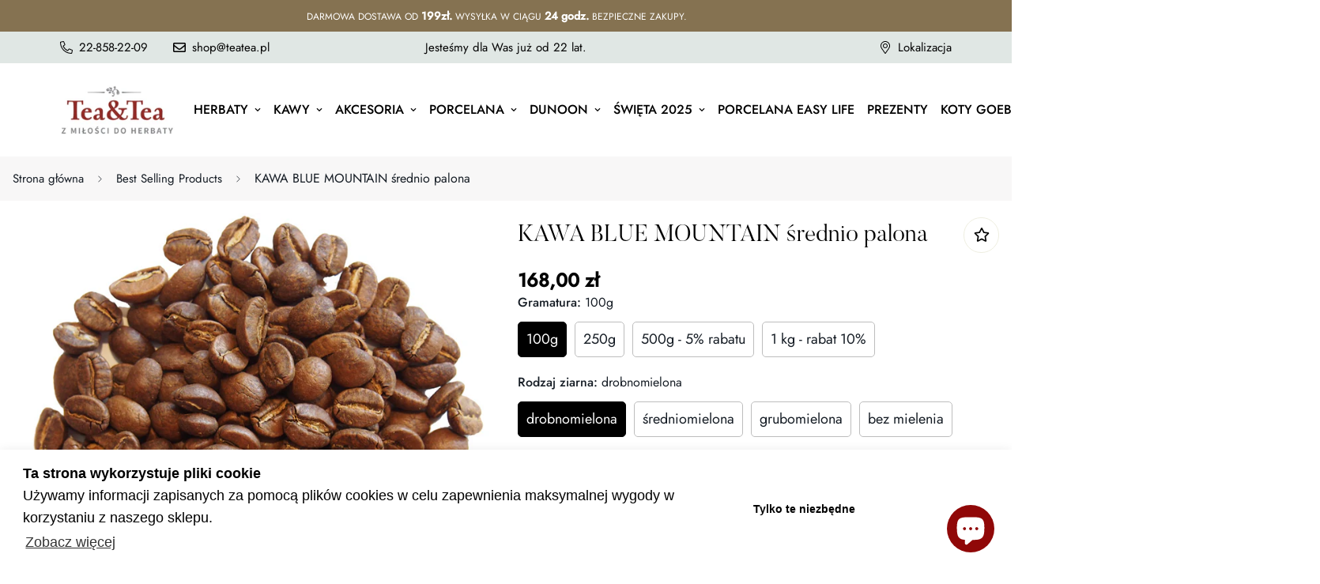

--- FILE ---
content_type: text/html; charset=utf-8
request_url: https://hometea.pl/products/kawa-blue-mountain-srednio-palona
body_size: 56159
content:

<!doctype html>
<html
  class="no-js supports-no-cookies"
  lang="pl"
  style="--sf-page-opacity: 0;"
  data-template="product"
  
>
<head>
	<script id="pandectes-rules">   /* PANDECTES-GDPR: DO NOT MODIFY AUTO GENERATED CODE OF THIS SCRIPT */      window.PandectesSettings = {"store":{"id":64994345203,"plan":"plus","theme":"MINIMOG v2.5.0 (07/13) - Coffee","primaryLocale":"pl","adminMode":false},"tsPublished":1711528198,"declaration":{"showPurpose":false,"showProvider":false,"declIntroText":"Używamy plików cookie, aby optymalizować funkcjonalność witryny, analizować wydajność i zapewniać spersonalizowane wrażenia. Niektóre pliki cookie są niezbędne, aby strona działała i działała poprawnie. Tych plików cookie nie można wyłączyć. W tym oknie możesz zarządzać swoimi preferencjami dotyczącymi plików cookies.","showDateGenerated":true},"language":{"languageMode":"Single","fallbackLanguage":"pl","languageDetection":"browser","languagesSupported":[]},"texts":{"managed":{"headerText":{"pl":"Szanujemy twoją prywatność"},"consentText":{"pl":"Ta strona korzysta z plików cookie, aby zapewnić prawidłowe i jak najlepsze funkcjonowanie strony internetowej."},"dismissButtonText":{"pl":"Ok"},"linkText":{"pl":"Dowiedz się więcej"},"imprintText":{"pl":"Odcisk"},"preferencesButtonText":{"pl":"Preferencje"},"allowButtonText":{"pl":"Akceptuj"},"denyButtonText":{"pl":"Odrzucić"},"leaveSiteButtonText":{"pl":"Opuść tę witrynę"},"cookiePolicyText":{"pl":"Polityka Cookie"},"preferencesPopupTitleText":{"pl":"Zarządzaj preferencjami zgody"},"preferencesPopupIntroText":{"pl":"Używamy plików cookie, aby zoptymalizować funkcjonalność witryny, analizować wydajność i zapewniać spersonalizowane wrażenia. Niektóre pliki cookie są niezbędne do prawidłowego działania i funkcjonowania witryny. Tych plików cookie nie można wyłączyć. W tym oknie możesz zarządzać swoimi preferencjami dotyczącymi plików cookie."},"preferencesPopupCloseButtonText":{"pl":"Zamknij"},"preferencesPopupAcceptAllButtonText":{"pl":"Akceptuj wszystkie"},"preferencesPopupRejectAllButtonText":{"pl":"Odrzuć wszystko"},"preferencesPopupSaveButtonText":{"pl":"Zapisz preferencje"},"accessSectionTitleText":{"pl":"Możliwość przenoszenia danych"},"accessSectionParagraphText":{"pl":"W każdej chwili masz prawo dostępu do swoich danych."},"rectificationSectionTitleText":{"pl":"Sprostowanie danych"},"rectificationSectionParagraphText":{"pl":"Masz prawo zażądać aktualizacji swoich danych, ilekroć uznasz to za stosowne."},"erasureSectionTitleText":{"pl":"Prawo do bycia zapomnianym"},"erasureSectionParagraphText":{"pl":"Masz prawo zażądać usunięcia wszystkich swoich danych. Po tym czasie nie będziesz już mieć dostępu do swojego konta."},"declIntroText":{"pl":"Używamy plików cookie, aby optymalizować funkcjonalność witryny, analizować wydajność i zapewniać spersonalizowane wrażenia. Niektóre pliki cookie są niezbędne, aby strona działała i działała poprawnie. Tych plików cookie nie można wyłączyć. W tym oknie możesz zarządzać swoimi preferencjami dotyczącymi plików cookies."}},"categories":{"strictlyNecessaryCookiesTitleText":{"pl":"Niezbędne pliki cookie"},"functionalityCookiesTitleText":{"pl":"Funkcjonalne pliki cookie"},"performanceCookiesTitleText":{"pl":"Wydajnościowe pliki cookie"},"targetingCookiesTitleText":{"pl":"Targetujące pliki cookie"},"unclassifiedCookiesTitleText":{"pl":"Niesklasyfikowane pliki cookie"},"strictlyNecessaryCookiesDescriptionText":{"pl":"Te pliki cookie są niezbędne do poruszania się po witrynie i korzystania z jej funkcji, takich jak dostęp do bezpiecznych obszarów witryny. Witryna nie może działać poprawnie bez tych plików cookie."},"functionalityCookiesDescriptionText":{"pl":"Te pliki cookie umożliwiają witrynie zapewnienie ulepszonej funkcjonalności i personalizacji. Mogą być ustalane przez nas lub przez zewnętrznych dostawców, których usługi dodaliśmy do naszych stron. Jeśli nie zezwolisz na te pliki cookie, niektóre lub wszystkie z tych usług mogą nie działać poprawnie."},"performanceCookiesDescriptionText":{"pl":"Te pliki cookie umożliwiają nam monitorowanie i ulepszanie działania naszej strony internetowej. Na przykład pozwalają nam zliczać wizyty, identyfikować źródła ruchu i sprawdzać, które części witryny cieszą się największą popularnością."},"targetingCookiesDescriptionText":{"pl":"Te pliki cookie mogą być ustawiane za pośrednictwem naszej witryny przez naszych partnerów reklamowych. Mogą być wykorzystywane przez te firmy do budowania profilu Twoich zainteresowań i wyświetlania odpowiednich reklam w innych witrynach. Nie przechowują bezpośrednio danych osobowych, ale opierają się na jednoznacznej identyfikacji przeglądarki i urządzenia internetowego. Jeśli nie zezwolisz na te pliki cookie, będziesz doświadczać mniej ukierunkowanych reklam."},"unclassifiedCookiesDescriptionText":{"pl":"Niesklasyfikowane pliki cookie to pliki cookie, które jesteśmy w trakcie klasyfikacji wraz z dostawcami poszczególnych plików cookie."}},"auto":{"declName":{"pl":"Nazwa"},"declPath":{"pl":"Ścieżka"},"declType":{"pl":"Rodzaj"},"declDomain":{"pl":"Domena"},"declPurpose":{"pl":"Cel, powód"},"declProvider":{"pl":"Dostawca"},"declRetention":{"pl":"Zatrzymanie"},"declFirstParty":{"pl":"Pierwszej strony"},"declThirdParty":{"pl":"Strona trzecia"},"declSeconds":{"pl":"sekundy"},"declMinutes":{"pl":"minuty"},"declHours":{"pl":"godziny"},"declDays":{"pl":"dni"},"declMonths":{"pl":"miesiące"},"declYears":{"pl":"lata"},"declSession":{"pl":"Sesja"},"cookiesDetailsText":{"pl":"Szczegóły dotyczące plików cookie"},"preferencesPopupAlwaysAllowedText":{"pl":"Zawsze dozwolone"},"submitButton":{"pl":"Składać"},"submittingButton":{"pl":"Przedkładający..."},"cancelButton":{"pl":"Anulować"},"guestsSupportInfoText":{"pl":"Zaloguj się na swoje konto klienta, aby kontynuować."},"guestsSupportEmailPlaceholder":{"pl":"Adres e-mail"},"guestsSupportEmailValidationError":{"pl":"adres email jest nieprawidłowy"},"guestsSupportEmailSuccessTitle":{"pl":"Dziękuję za twoją prośbę"},"guestsSupportEmailFailureTitle":{"pl":"Wystąpił problem"},"guestsSupportEmailSuccessMessage":{"pl":"Jeśli jesteś zarejestrowany jako klient tego sklepu, wkrótce otrzymasz wiadomość e-mail z instrukcjami, jak postępować."},"guestsSupportEmailFailureMessage":{"pl":"Twoja prośba nie została przesłana. Spróbuj ponownie, a jeśli problem będzie się powtarzał, skontaktuj się z właścicielem sklepu w celu uzyskania pomocy."},"confirmationSuccessTitle":{"pl":"Twoja prośba została zweryfikowana"},"confirmationFailureTitle":{"pl":"Wystąpił problem"},"confirmationSuccessMessage":{"pl":"Wkrótce skontaktujemy się z Tobą w sprawie Twojej prośby."},"confirmationFailureMessage":{"pl":"Twoje żądanie nie zostało zweryfikowane. Spróbuj ponownie, a jeśli problem będzie się powtarzał, skontaktuj się z właścicielem sklepu w celu uzyskania pomocy"},"consentSectionTitleText":{"pl":"Twoja zgoda na pliki cookie"},"consentSectionNoConsentText":{"pl":"Nie wyraziłeś zgody na politykę plików cookie tej witryny."},"consentSectionConsentedText":{"pl":"Wyrazili Państwo zgodę na politykę plików cookie tej witryny w dniu"},"consentStatus":{"pl":"Preferencja zgody"},"consentDate":{"pl":"Data zgody"},"consentId":{"pl":"Identyfikator zgody"},"consentSectionChangeConsentActionText":{"pl":"Zmień preferencje zgody"},"accessSectionGDPRRequestsActionText":{"pl":"Żądania osób, których dane dotyczą"},"accessSectionAccountInfoActionText":{"pl":"Dane osobiste"},"accessSectionOrdersRecordsActionText":{"pl":"Zamówienia"},"accessSectionDownloadReportActionText":{"pl":"Ściągnij wszystko"},"rectificationCommentPlaceholder":{"pl":"Opisz, co chcesz zaktualizować"},"rectificationCommentValidationError":{"pl":"Komentarz jest wymagany"},"rectificationSectionEditAccountActionText":{"pl":"Poproś o aktualizację"},"erasureSectionRequestDeletionActionText":{"pl":"Poproś o usunięcie danych osobowych"}}},"library":{"previewMode":false,"fadeInTimeout":0,"defaultBlocked":0,"showLink":true,"showImprintLink":false,"enabled":true,"cookie":{"name":"_pandectes_gdpr","expiryDays":365,"secure":true,"domain":""},"dismissOnScroll":false,"dismissOnWindowClick":false,"dismissOnTimeout":false,"palette":{"popup":{"background":"#FFFFFF","backgroundForCalculations":{"a":1,"b":255,"g":255,"r":255},"text":"#000000"},"button":{"background":"#000000","backgroundForCalculations":{"a":1,"b":0,"g":0,"r":0},"text":"#FFFFFF","textForCalculation":{"a":1,"b":255,"g":255,"r":255},"border":"transparent"}},"content":{"href":"https://hometea.pl/pages/polityka-prywatnosci","imprintHref":"/","close":"&#10005;","target":"","logo":"<img class=\"cc-banner-logo\" height=\"40\" width=\"40\" src=\"https://cdn.shopify.com/s/files/1/0649/9434/5203/t/8/assets/pandectes-logo.png?v=1711502248\" alt=\"Tea&Tea\" />"},"window":"<div role=\"dialog\" aria-live=\"polite\" aria-label=\"cookieconsent\" aria-describedby=\"cookieconsent:desc\" id=\"pandectes-banner\" class=\"cc-window-wrapper cc-popup-wrapper\"><div class=\"pd-cookie-banner-window cc-window {{classes}}\"><!--googleoff: all-->{{children}}<!--googleon: all--></div></div>","compliance":{"custom":"<div class=\"cc-compliance cc-highlight\">{{preferences}}{{allow}}</div>"},"type":"custom","layouts":{"basic":"{{logo}}{{messagelink}}{{compliance}}{{close}}"},"position":"popup","theme":"classic","revokable":true,"animateRevokable":false,"revokableReset":false,"revokableLogoUrl":"https://cdn.shopify.com/s/files/1/0649/9434/5203/t/8/assets/pandectes-reopen-logo.png?v=1711502249","revokablePlacement":"bottom-left","revokableMarginHorizontal":15,"revokableMarginVertical":15,"static":false,"autoAttach":true,"hasTransition":true,"blacklistPage":[""]},"geolocation":{"brOnly":false,"caOnly":false,"chOnly":false,"euOnly":false,"jpOnly":false,"thOnly":false,"zaOnly":false,"canadaOnly":false,"globalVisibility":true},"dsr":{"guestsSupport":false,"accessSectionDownloadReportAuto":false},"banner":{"resetTs":1711502246,"extraCss":"        .cc-banner-logo {max-width: 34em!important;}    @media(min-width: 768px) {.cc-window.cc-floating{max-width: 34em!important;width: 34em!important;}}    .cc-message, .pd-cookie-banner-window .cc-header, .cc-logo {text-align: left}    .cc-window-wrapper{z-index: 2147483647;-webkit-transition: opacity 1s ease;  transition: opacity 1s ease;}    .cc-window{padding: 15px!important;z-index: 2147483647;font-family: inherit;}    .pd-cookie-banner-window .cc-header{font-family: inherit;}    .pd-cp-ui{font-family: inherit; background-color: #FFFFFF;color:#000000;}    button.pd-cp-btn, a.pd-cp-btn{background-color:#000000;color:#FFFFFF!important;}    input + .pd-cp-preferences-slider{background-color: rgba(0, 0, 0, 0.3)}    .pd-cp-scrolling-section::-webkit-scrollbar{background-color: rgba(0, 0, 0, 0.3)}    input:checked + .pd-cp-preferences-slider{background-color: rgba(0, 0, 0, 1)}    .pd-cp-scrolling-section::-webkit-scrollbar-thumb {background-color: rgba(0, 0, 0, 1)}    .pd-cp-ui-close{color:#000000;}    .pd-cp-preferences-slider:before{background-color: #FFFFFF}    .pd-cp-title:before {border-color: #000000!important}    .pd-cp-preferences-slider{background-color:#000000}    .pd-cp-toggle{color:#000000!important}    @media(max-width:699px) {.pd-cp-ui-close-top svg {fill: #000000}}    .pd-cp-toggle:hover,.pd-cp-toggle:visited,.pd-cp-toggle:active{color:#000000!important}    .pd-cookie-banner-window {box-shadow: 0 0 18px rgb(0 0 0 / 20%);}  ","customJavascript":null,"showPoweredBy":false,"revokableTrigger":false,"hybridStrict":false,"cookiesBlockedByDefault":"0","isActive":true,"implicitSavePreferences":false,"cookieIcon":false,"blockBots":false,"showCookiesDetails":true,"hasTransition":true,"blockingPage":false,"showOnlyLandingPage":false,"leaveSiteUrl":"https://www.google.com","linkRespectStoreLang":false},"cookies":{"0":[{"name":"secure_customer_sig","domain":"hometea.pl","path":"/","provider":"Shopify","firstParty":true,"retention":"1 year(s)","expires":1,"unit":"declYears","purpose":{"pl":"Używane w związku z logowaniem klienta."}},{"name":"localization","domain":"hometea.pl","path":"/","provider":"Shopify","firstParty":true,"retention":"1 year(s)","expires":1,"unit":"declYears","purpose":{"pl":"Shopify lokalizacja sklepu"}},{"name":"_cmp_a","domain":".hometea.pl","path":"/","provider":"Shopify","firstParty":true,"retention":"1 day(s)","expires":1,"unit":"declDays","purpose":{"pl":"Służy do zarządzania ustawieniami prywatności klientów."}},{"name":"_tracking_consent","domain":".hometea.pl","path":"/","provider":"Shopify","firstParty":true,"retention":"1 year(s)","expires":1,"unit":"declYears","purpose":{"pl":"Preferencje śledzenia."}},{"name":"keep_alive","domain":"hometea.pl","path":"/","provider":"Shopify","firstParty":true,"retention":"30 minute(s)","expires":30,"unit":"declMinutes","purpose":{"pl":"Używane w związku z lokalizacją kupującego."}},{"name":"_secure_session_id","domain":"hometea.pl","path":"/","provider":"Shopify","firstParty":true,"retention":"1 month(s)","expires":1,"unit":"declMonths","purpose":{"pl":"Używane w połączeniu z nawigacją po witrynie sklepowej."}},{"name":"_pandectes_gdpr","domain":".hometea.pl","path":"/","provider":"Pandectes","firstParty":true,"retention":"1 year(s)","expires":1,"unit":"declYears","purpose":{"pl":"Wykorzystywane do działania banera zgody na pliki cookie."}}],"1":[{"name":"wpm-domain-test","domain":"hometea.pl","path":"/","provider":"Shopify","firstParty":true,"retention":"Session","expires":1,"unit":"declSeconds","purpose":{"pl":"Służy do testowania przechowywania parametrów dotyczących produktów dodanych do koszyka lub waluty płatności"}},{"name":"wpm-domain-test","domain":"pl","path":"/","provider":"Shopify","firstParty":false,"retention":"Session","expires":1,"unit":"declSeconds","purpose":{"pl":"Służy do testowania przechowywania parametrów dotyczących produktów dodanych do koszyka lub waluty płatności"}}],"2":[{"name":"_shopify_y","domain":".hometea.pl","path":"/","provider":"Shopify","firstParty":true,"retention":"1 year(s)","expires":1,"unit":"declYears","purpose":{"pl":"Analiza Shopify."}},{"name":"_orig_referrer","domain":".hometea.pl","path":"/","provider":"Shopify","firstParty":true,"retention":"2 ","expires":2,"unit":"declSession","purpose":{"pl":"Śledzi strony docelowe."}},{"name":"_landing_page","domain":".hometea.pl","path":"/","provider":"Shopify","firstParty":true,"retention":"2 ","expires":2,"unit":"declSession","purpose":{"pl":"Śledzi strony docelowe."}},{"name":"_shopify_s","domain":".hometea.pl","path":"/","provider":"Shopify","firstParty":true,"retention":"30 minute(s)","expires":30,"unit":"declMinutes","purpose":{"pl":"Analiza Shopify."}},{"name":"_shopify_sa_t","domain":".hometea.pl","path":"/","provider":"Shopify","firstParty":true,"retention":"30 minute(s)","expires":30,"unit":"declMinutes","purpose":{"pl":"Analizy Shopify dotyczące marketingu i skierowań."}},{"name":"_shopify_sa_p","domain":".hometea.pl","path":"/","provider":"Shopify","firstParty":true,"retention":"30 minute(s)","expires":30,"unit":"declMinutes","purpose":{"pl":"Analizy Shopify dotyczące marketingu i skierowań."}},{"name":"_ga","domain":".hometea.pl","path":"/","provider":"Google","firstParty":true,"retention":"1 year(s)","expires":1,"unit":"declYears","purpose":{"pl":"Plik cookie jest ustawiany przez Google Analytics z nieznaną funkcjonalnością"}},{"name":"_shopify_s","domain":"pl","path":"/","provider":"Shopify","firstParty":false,"retention":"Session","expires":1,"unit":"declSeconds","purpose":{"pl":"Analiza Shopify."}},{"name":"_boomr_clss","domain":"https://hometea.pl","path":"/","provider":"Shopify","firstParty":true,"retention":"Persistent","expires":1,"unit":"declYears","purpose":{"pl":"Służy do monitorowania i optymalizacji wydajności sklepów Shopify."}},{"name":"_ga_PSL9599VP3","domain":".hometea.pl","path":"/","provider":"Google","firstParty":true,"retention":"1 year(s)","expires":1,"unit":"declYears","purpose":{"pl":""}},{"name":"_ga_QBD3S0ML8H","domain":".hometea.pl","path":"/","provider":"Google","firstParty":true,"retention":"1 year(s)","expires":1,"unit":"declYears","purpose":{"pl":""}}],"4":[{"name":"_gcl_au","domain":".hometea.pl","path":"/","provider":"Google","firstParty":true,"retention":"3 month(s)","expires":3,"unit":"declMonths","purpose":{"pl":"Plik cookie jest umieszczany przez Menedżera tagów Google w celu śledzenia konwersji."}},{"name":"test_cookie","domain":".doubleclick.net","path":"/","provider":"Google","firstParty":false,"retention":"15 minute(s)","expires":15,"unit":"declMinutes","purpose":{"pl":"Do mierzenia działań odwiedzających po kliknięciu reklamy. Wygasa po każdej wizycie."}},{"name":"_scid","domain":".hometea.pl","path":"/","provider":"Snapchat","firstParty":true,"retention":"1 year(s)","expires":1,"unit":"declYears","purpose":{"pl":"Używany przez Snapchat do pomocy w identyfikacji odwiedzającego."}},{"name":"_fbp","domain":".hometea.pl","path":"/","provider":"Facebook","firstParty":true,"retention":"3 month(s)","expires":3,"unit":"declMonths","purpose":{"pl":"Plik cookie jest umieszczany przez Facebook w celu śledzenia wizyt na stronach internetowych."}},{"name":"IDE","domain":".doubleclick.net","path":"/","provider":"Google","firstParty":false,"retention":"1 year(s)","expires":1,"unit":"declYears","purpose":{"pl":"Do mierzenia działań odwiedzających po kliknięciu reklamy. Wygasa po 1 roku."}},{"name":"lastExternalReferrer","domain":"https://hometea.pl","path":"/","provider":"Facebook","firstParty":true,"retention":"Persistent","expires":1,"unit":"declYears","purpose":{"pl":"Wykrywa, w jaki sposób użytkownik dotarł do witryny internetowej, rejestrując swój ostatni adres URL."}},{"name":"lastExternalReferrerTime","domain":"https://hometea.pl","path":"/","provider":"Facebook","firstParty":true,"retention":"Persistent","expires":1,"unit":"declYears","purpose":{"pl":"Zawiera znacznik czasu ostatniej aktualizacji pliku cookie lastExternalReferrer."}}],"8":[{"name":"X-AB","domain":"sc-static.net","path":"/scevent.min.js","provider":"Unknown","firstParty":false,"retention":"1 day(s)","expires":1,"unit":"declDays","purpose":{"pl":""}},{"name":"_scid_r","domain":".hometea.pl","path":"/","provider":"Unknown","firstParty":true,"retention":"1 year(s)","expires":1,"unit":"declYears","purpose":{"pl":""}},{"name":"{\"name\":\"smartCountry\"}","domain":"https://hometea.pl","path":"/","provider":"Unknown","firstParty":true,"retention":"Persistent","expires":1,"unit":"declYears","purpose":{"pl":""}},{"name":"shopifyChatData","domain":"https://hometea.pl","path":"/","provider":"Unknown","firstParty":true,"retention":"Persistent","expires":1,"unit":"declYears","purpose":{"pl":""}},{"name":"u_sclid","domain":"https://hometea.pl","path":"/","provider":"Unknown","firstParty":true,"retention":"Persistent","expires":1,"unit":"declYears","purpose":{"pl":""}},{"name":"u_sclid_r","domain":"https://hometea.pl","path":"/","provider":"Unknown","firstParty":true,"retention":"Persistent","expires":1,"unit":"declYears","purpose":{"pl":""}},{"name":"gatewayKnownKeys_smartCountry","domain":"https://hometea.pl","path":"/","provider":"Unknown","firstParty":true,"retention":"Persistent","expires":1,"unit":"declYears","purpose":{"pl":""}},{"name":"u_scsid_r","domain":"https://hometea.pl","path":"/","provider":"Unknown","firstParty":true,"retention":"Session","expires":1,"unit":"declYears","purpose":{"pl":""}},{"name":"u_scsid","domain":"https://hometea.pl","path":"/","provider":"Unknown","firstParty":true,"retention":"Session","expires":1,"unit":"declYears","purpose":{"pl":""}},{"name":"bugsnag-anonymous-id","domain":"https://hometea.pl","path":"/","provider":"Unknown","firstParty":true,"retention":"Persistent","expires":1,"unit":"declYears","purpose":{"pl":""}},{"name":"tbn_appData","domain":"https://hometea.pl","path":"/","provider":"Unknown","firstParty":true,"retention":"Persistent","expires":1,"unit":"declYears","purpose":{"pl":""}},{"name":"local-storage-test","domain":"https://hometea.pl","path":"/","provider":"Unknown","firstParty":true,"retention":"Persistent","expires":1,"unit":"declYears","purpose":{"pl":""}},{"name":"test","domain":"https://hometea.pl","path":"/","provider":"Unknown","firstParty":true,"retention":"Persistent","expires":1,"unit":"declYears","purpose":{"pl":""}},{"name":"tbn_user_input_store","domain":"https://hometea.pl","path":"/","provider":"Unknown","firstParty":true,"retention":"Persistent","expires":1,"unit":"declYears","purpose":{"pl":""}},{"name":"proxyData_PLN12345905","domain":"https://hometea.pl","path":"/","provider":"Unknown","firstParty":true,"retention":"Session","expires":1,"unit":"declYears","purpose":{"pl":""}},{"name":"test","domain":"https://hometea.pl","path":"/","provider":"Unknown","firstParty":true,"retention":"Session","expires":1,"unit":"declYears","purpose":{"pl":""}}]},"blocker":{"isActive":false,"googleConsentMode":{"id":"","analyticsId":"","adwordsId":"","isActive":false,"adStorageCategory":4,"analyticsStorageCategory":2,"personalizationStorageCategory":1,"functionalityStorageCategory":1,"customEvent":false,"securityStorageCategory":0,"redactData":false,"urlPassthrough":false,"dataLayerProperty":"dataLayer","waitForUpdate":0,"useNativeChannel":false},"facebookPixel":{"id":"","isActive":false,"ldu":false},"rakuten":{"isActive":false,"cmp":false,"ccpa":false},"klaviyoIsActive":false,"gpcIsActive":false,"defaultBlocked":0,"patterns":{"whiteList":[],"blackList":{"1":[],"2":[],"4":[],"8":[]},"iframesWhiteList":[],"iframesBlackList":{"1":[],"2":[],"4":[],"8":[]},"beaconsWhiteList":[],"beaconsBlackList":{"1":[],"2":[],"4":[],"8":[]}}}}      !function(){"use strict";window.PandectesRules=window.PandectesRules||{},window.PandectesRules.manualBlacklist={1:[],2:[],4:[]},window.PandectesRules.blacklistedIFrames={1:[],2:[],4:[]},window.PandectesRules.blacklistedCss={1:[],2:[],4:[]},window.PandectesRules.blacklistedBeacons={1:[],2:[],4:[]};var e="javascript/blocked",t="_pandectes_gdpr";function n(e){return new RegExp(e.replace(/[/\\.+?$()]/g,"\\$&").replace("*","(.*)"))}var a=function(e){try{return JSON.parse(e)}catch(e){return!1}},r=function(e){var t=arguments.length>1&&void 0!==arguments[1]?arguments[1]:"log",n=new URLSearchParams(window.location.search);n.get("log")&&console[t]("PandectesRules: ".concat(e))};function o(e){var t=document.createElement("script");t.async=!0,t.src=e,document.head.appendChild(t)}function i(e,t){var n=Object.keys(e);if(Object.getOwnPropertySymbols){var a=Object.getOwnPropertySymbols(e);t&&(a=a.filter((function(t){return Object.getOwnPropertyDescriptor(e,t).enumerable}))),n.push.apply(n,a)}return n}function s(e){for(var t=1;t<arguments.length;t++){var n=null!=arguments[t]?arguments[t]:{};t%2?i(Object(n),!0).forEach((function(t){l(e,t,n[t])})):Object.getOwnPropertyDescriptors?Object.defineProperties(e,Object.getOwnPropertyDescriptors(n)):i(Object(n)).forEach((function(t){Object.defineProperty(e,t,Object.getOwnPropertyDescriptor(n,t))}))}return e}function c(e){return c="function"==typeof Symbol&&"symbol"==typeof Symbol.iterator?function(e){return typeof e}:function(e){return e&&"function"==typeof Symbol&&e.constructor===Symbol&&e!==Symbol.prototype?"symbol":typeof e},c(e)}function l(e,t,n){return t in e?Object.defineProperty(e,t,{value:n,enumerable:!0,configurable:!0,writable:!0}):e[t]=n,e}function d(e,t){return function(e){if(Array.isArray(e))return e}(e)||function(e,t){var n=null==e?null:"undefined"!=typeof Symbol&&e[Symbol.iterator]||e["@@iterator"];if(null==n)return;var a,r,o=[],i=!0,s=!1;try{for(n=n.call(e);!(i=(a=n.next()).done)&&(o.push(a.value),!t||o.length!==t);i=!0);}catch(e){s=!0,r=e}finally{try{i||null==n.return||n.return()}finally{if(s)throw r}}return o}(e,t)||f(e,t)||function(){throw new TypeError("Invalid attempt to destructure non-iterable instance.\nIn order to be iterable, non-array objects must have a [Symbol.iterator]() method.")}()}function u(e){return function(e){if(Array.isArray(e))return p(e)}(e)||function(e){if("undefined"!=typeof Symbol&&null!=e[Symbol.iterator]||null!=e["@@iterator"])return Array.from(e)}(e)||f(e)||function(){throw new TypeError("Invalid attempt to spread non-iterable instance.\nIn order to be iterable, non-array objects must have a [Symbol.iterator]() method.")}()}function f(e,t){if(e){if("string"==typeof e)return p(e,t);var n=Object.prototype.toString.call(e).slice(8,-1);return"Object"===n&&e.constructor&&(n=e.constructor.name),"Map"===n||"Set"===n?Array.from(e):"Arguments"===n||/^(?:Ui|I)nt(?:8|16|32)(?:Clamped)?Array$/.test(n)?p(e,t):void 0}}function p(e,t){(null==t||t>e.length)&&(t=e.length);for(var n=0,a=new Array(t);n<t;n++)a[n]=e[n];return a}var g=window.PandectesRulesSettings||window.PandectesSettings,y=!(void 0===window.dataLayer||!Array.isArray(window.dataLayer)||!window.dataLayer.some((function(e){return"pandectes_full_scan"===e.event}))),h=function(){var e,n=arguments.length>0&&void 0!==arguments[0]?arguments[0]:t,r="; "+document.cookie,o=r.split("; "+n+"=");if(o.length<2)e={};else{var i=o.pop(),s=i.split(";");e=window.atob(s.shift())}var c=a(e);return!1!==c?c:e}(),v=g.banner.isActive,w=g.blocker,m=w.defaultBlocked,b=w.patterns,k=h&&null!==h.preferences&&void 0!==h.preferences?h.preferences:null,_=y?0:v?null===k?m:k:0,L={1:0==(1&_),2:0==(2&_),4:0==(4&_)},S=b.blackList,C=b.whiteList,P=b.iframesBlackList,A=b.iframesWhiteList,E=b.beaconsBlackList,O=b.beaconsWhiteList,B={blackList:[],whiteList:[],iframesBlackList:{1:[],2:[],4:[],8:[]},iframesWhiteList:[],beaconsBlackList:{1:[],2:[],4:[],8:[]},beaconsWhiteList:[]};[1,2,4].map((function(e){var t;L[e]||((t=B.blackList).push.apply(t,u(S[e].length?S[e].map(n):[])),B.iframesBlackList[e]=P[e].length?P[e].map(n):[],B.beaconsBlackList[e]=E[e].length?E[e].map(n):[])})),B.whiteList=C.length?C.map(n):[],B.iframesWhiteList=A.length?A.map(n):[],B.beaconsWhiteList=O.length?O.map(n):[];var j={scripts:[],iframes:{1:[],2:[],4:[]},beacons:{1:[],2:[],4:[]},css:{1:[],2:[],4:[]}},I=function(t,n){return t&&(!n||n!==e)&&(!B.blackList||B.blackList.some((function(e){return e.test(t)})))&&(!B.whiteList||B.whiteList.every((function(e){return!e.test(t)})))},R=function(e){var t=e.getAttribute("src");return B.blackList&&B.blackList.every((function(e){return!e.test(t)}))||B.whiteList&&B.whiteList.some((function(e){return e.test(t)}))},N=function(e,t){var n=B.iframesBlackList[t],a=B.iframesWhiteList;return e&&(!n||n.some((function(t){return t.test(e)})))&&(!a||a.every((function(t){return!t.test(e)})))},T=function(e,t){var n=B.beaconsBlackList[t],a=B.beaconsWhiteList;return e&&(!n||n.some((function(t){return t.test(e)})))&&(!a||a.every((function(t){return!t.test(e)})))},x=new MutationObserver((function(e){for(var t=0;t<e.length;t++)for(var n=e[t].addedNodes,a=0;a<n.length;a++){var r=n[a],o=r.dataset&&r.dataset.cookiecategory;if(1===r.nodeType&&"LINK"===r.tagName){var i=r.dataset&&r.dataset.href;if(i&&o)switch(o){case"functionality":case"C0001":j.css[1].push(i);break;case"performance":case"C0002":j.css[2].push(i);break;case"targeting":case"C0003":j.css[4].push(i)}}}})),D=new MutationObserver((function(t){for(var n=0;n<t.length;n++)for(var a=t[n].addedNodes,r=function(t){var n=a[t],r=n.src||n.dataset&&n.dataset.src,o=n.dataset&&n.dataset.cookiecategory;if(1===n.nodeType&&"IFRAME"===n.tagName){if(r){var i=!1;N(r,1)||"functionality"===o||"C0001"===o?(i=!0,j.iframes[1].push(r)):N(r,2)||"performance"===o||"C0002"===o?(i=!0,j.iframes[2].push(r)):(N(r,4)||"targeting"===o||"C0003"===o)&&(i=!0,j.iframes[4].push(r)),i&&(n.removeAttribute("src"),n.setAttribute("data-src",r))}}else if(1===n.nodeType&&"IMG"===n.tagName){if(r){var s=!1;T(r,1)?(s=!0,j.beacons[1].push(r)):T(r,2)?(s=!0,j.beacons[2].push(r)):T(r,4)&&(s=!0,j.beacons[4].push(r)),s&&(n.removeAttribute("src"),n.setAttribute("data-src",r))}}else if(1===n.nodeType&&"LINK"===n.tagName){var c=n.dataset&&n.dataset.href;if(c&&o)switch(o){case"functionality":case"C0001":j.css[1].push(c);break;case"performance":case"C0002":j.css[2].push(c);break;case"targeting":case"C0003":j.css[4].push(c)}}else if(1===n.nodeType&&"SCRIPT"===n.tagName){var l=n.type,d=!1;if(I(r,l))d=!0;else if(r&&o)switch(o){case"functionality":case"C0001":d=!0,window.PandectesRules.manualBlacklist[1].push(r);break;case"performance":case"C0002":d=!0,window.PandectesRules.manualBlacklist[2].push(r);break;case"targeting":case"C0003":d=!0,window.PandectesRules.manualBlacklist[4].push(r)}if(d){j.scripts.push([n,l]),n.type=e;n.addEventListener("beforescriptexecute",(function t(a){n.getAttribute("type")===e&&a.preventDefault(),n.removeEventListener("beforescriptexecute",t)})),n.parentElement&&n.parentElement.removeChild(n)}}},o=0;o<a.length;o++)r(o)})),M=document.createElement,z={src:Object.getOwnPropertyDescriptor(HTMLScriptElement.prototype,"src"),type:Object.getOwnPropertyDescriptor(HTMLScriptElement.prototype,"type")};window.PandectesRules.unblockCss=function(e){var t=j.css[e]||[];t.length&&r("Unblocking CSS for ".concat(e)),t.forEach((function(e){var t=document.querySelector('link[data-href^="'.concat(e,'"]'));t.removeAttribute("data-href"),t.href=e})),j.css[e]=[]},window.PandectesRules.unblockIFrames=function(e){var t=j.iframes[e]||[];t.length&&r("Unblocking IFrames for ".concat(e)),B.iframesBlackList[e]=[],t.forEach((function(e){var t=document.querySelector('iframe[data-src^="'.concat(e,'"]'));t.removeAttribute("data-src"),t.src=e})),j.iframes[e]=[]},window.PandectesRules.unblockBeacons=function(e){var t=j.beacons[e]||[];t.length&&r("Unblocking Beacons for ".concat(e)),B.beaconsBlackList[e]=[],t.forEach((function(e){var t=document.querySelector('img[data-src^="'.concat(e,'"]'));t.removeAttribute("data-src"),t.src=e})),j.beacons[e]=[]},window.PandectesRules.unblockInlineScripts=function(e){var t=1===e?"functionality":2===e?"performance":"targeting";document.querySelectorAll('script[type="javascript/blocked"][data-cookiecategory="'.concat(t,'"]')).forEach((function(e){var t=e.textContent;e.parentNode.removeChild(e);var n=document.createElement("script");n.type="text/javascript",n.textContent=t,document.body.appendChild(n)}))},window.PandectesRules.unblock=function(t){t.length<1?(B.blackList=[],B.whiteList=[],B.iframesBlackList=[],B.iframesWhiteList=[]):(B.blackList&&(B.blackList=B.blackList.filter((function(e){return t.every((function(t){return"string"==typeof t?!e.test(t):t instanceof RegExp?e.toString()!==t.toString():void 0}))}))),B.whiteList&&(B.whiteList=[].concat(u(B.whiteList),u(t.map((function(e){if("string"==typeof e){var t=".*"+n(e)+".*";if(B.whiteList.every((function(e){return e.toString()!==t.toString()})))return new RegExp(t)}else if(e instanceof RegExp&&B.whiteList.every((function(t){return t.toString()!==e.toString()})))return e;return null})).filter(Boolean)))));for(var a=document.querySelectorAll('script[type="'.concat(e,'"]')),o=0;o<a.length;o++){var i=a[o];R(i)&&(j.scripts.push([i,"application/javascript"]),i.parentElement.removeChild(i))}var s=0;u(j.scripts).forEach((function(e,t){var n=d(e,2),a=n[0],r=n[1];if(R(a)){for(var o=document.createElement("script"),i=0;i<a.attributes.length;i++){var c=a.attributes[i];"src"!==c.name&&"type"!==c.name&&o.setAttribute(c.name,a.attributes[i].value)}o.setAttribute("src",a.src),o.setAttribute("type",r||"application/javascript"),document.head.appendChild(o),j.scripts.splice(t-s,1),s++}})),0==B.blackList.length&&0===B.iframesBlackList[1].length&&0===B.iframesBlackList[2].length&&0===B.iframesBlackList[4].length&&0===B.beaconsBlackList[1].length&&0===B.beaconsBlackList[2].length&&0===B.beaconsBlackList[4].length&&(r("Disconnecting observers"),D.disconnect(),x.disconnect())};var W,F,U=g.store.adminMode,q=g.blocker,J=q.defaultBlocked;W=function(){!function(){var e=window.Shopify.trackingConsent;if(!1!==e.shouldShowBanner()||null!==k||7!==J)try{var t=U&&!(window.Shopify&&window.Shopify.AdminBarInjector),n={preferences:0==(1&_)||y||t,analytics:0==(2&_)||y||t,marketing:0==(4&_)||y||t};e.firstPartyMarketingAllowed()===n.marketing&&e.analyticsProcessingAllowed()===n.analytics&&e.preferencesProcessingAllowed()===n.preferences||(n.sale_of_data=n.marketing,e.setTrackingConsent(n,(function(e){e&&e.error?r("Shopify.customerPrivacy API - failed to setTrackingConsent"):r("setTrackingConsent(".concat(JSON.stringify(n),")"))})))}catch(e){r("Shopify.customerPrivacy API - exception")}}(),function(){var e=window.Shopify.trackingConsent,t=e.currentVisitorConsent();if(q.gpcIsActive&&"CCPA"===e.getRegulation()&&"no"===t.gpc&&"yes"!==t.sale_of_data){var n={sale_of_data:!1};e.setTrackingConsent(n,(function(e){e&&e.error?r("Shopify.customerPrivacy API - failed to setTrackingConsent({".concat(JSON.stringify(n),")")):r("setTrackingConsent(".concat(JSON.stringify(n),")"))}))}}()},F=null,window.Shopify&&window.Shopify.loadFeatures&&window.Shopify.trackingConsent?W():F=setInterval((function(){window.Shopify&&window.Shopify.loadFeatures&&(clearInterval(F),window.Shopify.loadFeatures([{name:"consent-tracking-api",version:"0.1"}],(function(e){e?r("Shopify.customerPrivacy API - failed to load"):(r("shouldShowBanner() -> ".concat(window.Shopify.trackingConsent.shouldShowBanner()," | saleOfDataRegion() -> ").concat(window.Shopify.trackingConsent.saleOfDataRegion())),W())})))}),10);var G=g.banner.isActive,H=g.blocker.googleConsentMode,$=H.isActive,K=H.customEvent,V=H.id,Y=void 0===V?"":V,Q=H.analyticsId,X=void 0===Q?"":Q,Z=H.adwordsId,ee=void 0===Z?"":Z,te=H.redactData,ne=H.urlPassthrough,ae=H.adStorageCategory,re=H.analyticsStorageCategory,oe=H.functionalityStorageCategory,ie=H.personalizationStorageCategory,se=H.securityStorageCategory,ce=H.dataLayerProperty,le=void 0===ce?"dataLayer":ce,de=H.waitForUpdate,ue=void 0===de?0:de,fe=H.useNativeChannel,pe=void 0!==fe&&fe;function ge(){window[le].push(arguments)}window[le]=window[le]||[];var ye,he,ve={hasInitialized:!1,useNativeChannel:!1,ads_data_redaction:!1,url_passthrough:!1,data_layer_property:"dataLayer",storage:{ad_storage:"granted",ad_user_data:"granted",ad_personalization:"granted",analytics_storage:"granted",functionality_storage:"granted",personalization_storage:"granted",security_storage:"granted"}};if(G&&$){var we=0==(_&ae)?"granted":"denied",me=0==(_&re)?"granted":"denied",be=0==(_&oe)?"granted":"denied",ke=0==(_&ie)?"granted":"denied",_e=0==(_&se)?"granted":"denied";ve.hasInitialized=!0,ve.useNativeChannel=pe,ve.ads_data_redaction="denied"===we&&te,ve.url_passthrough=ne,ve.storage.ad_storage=we,ve.storage.ad_user_data=we,ve.storage.ad_personalization=we,ve.storage.analytics_storage=me,ve.storage.functionality_storage=be,ve.storage.personalization_storage=ke,ve.storage.security_storage=_e,ue&&(ve.storage.wait_for_update="denied"===me||"denied"===we?ue:0),ve.data_layer_property=le||"dataLayer",ve.ads_data_redaction&&ge("set","ads_data_redaction",ve.ads_data_redaction),ve.url_passthrough&&ge("set","url_passthrough",ve.url_passthrough),ve.useNativeChannel&&(window[le].push=function(){for(var e=!1,t=arguments.length,n=new Array(t),a=0;a<t;a++)n[a]=arguments[a];if(n&&n[0]){var r=n[0][0],o=n[0][1],i=n[0][2],s=i&&"object"===c(i)&&4===Object.values(i).length&&i.ad_storage&&i.analytics_storage&&i.ad_user_data&&i.ad_personalization;if("consent"===r&&s)if("default"===o)i.functionality_storage=ve.storage.functionality_storage,i.personalization_storage=ve.storage.personalization_storage,i.security_storage="granted",ve.storage.wait_for_update&&(i.wait_for_update=ve.storage.wait_for_update),e=!0;else if("update"===o){try{var l=window.Shopify.customerPrivacy.preferencesProcessingAllowed()?"granted":"denied";i.functionality_storage=l,i.personalization_storage=l}catch(e){}i.security_storage="granted"}}var d=Array.prototype.push.apply(this,n);return e&&window.dispatchEvent(new CustomEvent("PandectesEvent_NativeApp")),d}),pe?window.addEventListener("PandectesEvent_NativeApp",Le):Le()}function Le(){!1===pe?(console.log("Pandectes: Google Consent Mode (av2)"),ge("consent","default",ve.storage)):console.log("Pandectes: Google Consent Mode (av2nc)"),(Y.length||X.length||ee.length)&&(window[ve.data_layer_property].push({"pandectes.start":(new Date).getTime(),event:"pandectes-rules.min.js"}),(X.length||ee.length)&&ge("js",new Date));var e="https://www.googletagmanager.com";if(Y.length){var t=Y.split(",");window[ve.data_layer_property].push({"gtm.start":(new Date).getTime(),event:"gtm.js"});for(var n=0;n<t.length;n++){var a="dataLayer"!==ve.data_layer_property?"&l=".concat(ve.data_layer_property):"";o("".concat(e,"/gtm.js?id=").concat(t[n].trim()).concat(a))}}if(X.length)for(var r=X.split(","),i=0;i<r.length;i++){var s=r[i].trim();s.length&&(o("".concat(e,"/gtag/js?id=").concat(s)),ge("config",s,{send_page_view:!1}))}if(ee.length)for(var c=ee.split(","),l=0;l<c.length;l++){var d=c[l].trim();d.length&&(o("".concat(e,"/gtag/js?id=").concat(d)),ge("config",d,{allow_enhanced_conversions:!0}))}pe&&window.removeEventListener("PandectesEvent_NativeApp",Le)}G&&K&&(he=7===(ye=_)?"deny":0===ye?"allow":"mixed",window[le].push({event:"Pandectes_Consent_Update",pandectes_status:he,pandectes_categories:{C0000:"allow",C0001:L[1]?"allow":"deny",C0002:L[2]?"allow":"deny",C0003:L[4]?"allow":"deny"}}));var Se=g.blocker,Ce=Se.klaviyoIsActive,Pe=Se.googleConsentMode.adStorageCategory;Ce&&window.addEventListener("PandectesEvent_OnConsent",(function(e){var t=e.detail.preferences;if(null!=t){var n=0==(t&Pe)?"granted":"denied";void 0!==window.klaviyo&&window.klaviyo.isIdentified()&&window.klaviyo.push(["identify",{ad_personalization:n,ad_user_data:n}])}})),g.banner.revokableTrigger&&window.addEventListener("PandectesEvent_OnInitialize",(function(){document.querySelectorAll('[href*="#reopenBanner"]').forEach((function(e){e.onclick=function(e){e.preventDefault(),window.Pandectes.fn.revokeConsent()}}))})),window.PandectesRules.gcm=ve;var Ae=g.banner.isActive,Ee=g.blocker.isActive;r("Prefs: ".concat(_," | Banner: ").concat(Ae?"on":"off"," | Blocker: ").concat(Ee?"on":"off"));var Oe=null===k&&/\/checkouts\//.test(window.location.pathname);0!==_&&!1===y&&Ee&&!Oe&&(r("Blocker will execute"),document.createElement=function(){for(var t=arguments.length,n=new Array(t),a=0;a<t;a++)n[a]=arguments[a];if("script"!==n[0].toLowerCase())return M.bind?M.bind(document).apply(void 0,n):M;var r=M.bind(document).apply(void 0,n);try{Object.defineProperties(r,{src:s(s({},z.src),{},{set:function(t){I(t,r.type)&&z.type.set.call(this,e),z.src.set.call(this,t)}}),type:s(s({},z.type),{},{get:function(){var t=z.type.get.call(this);return t===e||I(this.src,t)?null:t},set:function(t){var n=I(r.src,r.type)?e:t;z.type.set.call(this,n)}})}),r.setAttribute=function(t,n){if("type"===t){var a=I(r.src,r.type)?e:n;z.type.set.call(r,a)}else"src"===t?(I(n,r.type)&&z.type.set.call(r,e),z.src.set.call(r,n)):HTMLScriptElement.prototype.setAttribute.call(r,t,n)}}catch(e){console.warn("Yett: unable to prevent script execution for script src ",r.src,".\n",'A likely cause would be because you are using a third-party browser extension that monkey patches the "document.createElement" function.')}return r},D.observe(document.documentElement,{childList:!0,subtree:!0}),x.observe(document.documentElement,{childList:!0,subtree:!0}))}();
</script> 
  <meta name="facebook-domain-verification" content="90h3tz99blogqs59wa7n5a0dj5zxdc" />
    <script src='//hometea.pl/cdn/shop/t/8/assets/product_boom_points.js?v=181244079212674644061684137288' defer='defer' ></script> 
    <script id='bm_product_variants' type='application/json'>
        [{"id":43079344455923,"title":"100g \/ drobnomielona","option1":"100g","option2":"drobnomielona","option3":null,"sku":"50297","requires_shipping":true,"taxable":true,"featured_image":null,"available":true,"name":"KAWA BLUE MOUNTAIN średnio palona - 100g \/ drobnomielona","public_title":"100g \/ drobnomielona","options":["100g","drobnomielona"],"price":16800,"weight":0,"compare_at_price":null,"inventory_management":"shopify","barcode":"","requires_selling_plan":false,"selling_plan_allocations":[]},{"id":43105187332339,"title":"100g \/ średniomielona","option1":"100g","option2":"średniomielona","option3":null,"sku":"50297,4","requires_shipping":true,"taxable":true,"featured_image":null,"available":true,"name":"KAWA BLUE MOUNTAIN średnio palona - 100g \/ średniomielona","public_title":"100g \/ średniomielona","options":["100g","średniomielona"],"price":16800,"weight":0,"compare_at_price":null,"inventory_management":"shopify","barcode":"","requires_selling_plan":false,"selling_plan_allocations":[]},{"id":43105187365107,"title":"100g \/ grubomielona","option1":"100g","option2":"grubomielona","option3":null,"sku":"50297,5","requires_shipping":true,"taxable":true,"featured_image":null,"available":true,"name":"KAWA BLUE MOUNTAIN średnio palona - 100g \/ grubomielona","public_title":"100g \/ grubomielona","options":["100g","grubomielona"],"price":16800,"weight":0,"compare_at_price":null,"inventory_management":"shopify","barcode":"","requires_selling_plan":false,"selling_plan_allocations":[]},{"id":43105187397875,"title":"100g \/ bez mielenia","option1":"100g","option2":"bez mielenia","option3":null,"sku":"50297,6","requires_shipping":true,"taxable":true,"featured_image":null,"available":true,"name":"KAWA BLUE MOUNTAIN średnio palona - 100g \/ bez mielenia","public_title":"100g \/ bez mielenia","options":["100g","bez mielenia"],"price":16800,"weight":0,"compare_at_price":null,"inventory_management":"shopify","barcode":"","requires_selling_plan":false,"selling_plan_allocations":[]},{"id":43079344488691,"title":"250g \/ drobnomielona","option1":"250g","option2":"drobnomielona","option3":null,"sku":"50297,1","requires_shipping":true,"taxable":true,"featured_image":null,"available":true,"name":"KAWA BLUE MOUNTAIN średnio palona - 250g \/ drobnomielona","public_title":"250g \/ drobnomielona","options":["250g","drobnomielona"],"price":42000,"weight":0,"compare_at_price":null,"inventory_management":"shopify","barcode":"","requires_selling_plan":false,"selling_plan_allocations":[]},{"id":43105187430643,"title":"250g \/ średniomielona","option1":"250g","option2":"średniomielona","option3":null,"sku":"50297,7","requires_shipping":true,"taxable":true,"featured_image":null,"available":true,"name":"KAWA BLUE MOUNTAIN średnio palona - 250g \/ średniomielona","public_title":"250g \/ średniomielona","options":["250g","średniomielona"],"price":42000,"weight":0,"compare_at_price":null,"inventory_management":"shopify","barcode":"","requires_selling_plan":false,"selling_plan_allocations":[]},{"id":43105187463411,"title":"250g \/ grubomielona","option1":"250g","option2":"grubomielona","option3":null,"sku":"50297,8","requires_shipping":true,"taxable":true,"featured_image":null,"available":true,"name":"KAWA BLUE MOUNTAIN średnio palona - 250g \/ grubomielona","public_title":"250g \/ grubomielona","options":["250g","grubomielona"],"price":42000,"weight":0,"compare_at_price":null,"inventory_management":"shopify","barcode":"","requires_selling_plan":false,"selling_plan_allocations":[]},{"id":43105187496179,"title":"250g \/ bez mielenia","option1":"250g","option2":"bez mielenia","option3":null,"sku":"50297,9","requires_shipping":true,"taxable":true,"featured_image":null,"available":true,"name":"KAWA BLUE MOUNTAIN średnio palona - 250g \/ bez mielenia","public_title":"250g \/ bez mielenia","options":["250g","bez mielenia"],"price":42000,"weight":0,"compare_at_price":null,"inventory_management":"shopify","barcode":"","requires_selling_plan":false,"selling_plan_allocations":[]},{"id":43079344521459,"title":"500g - 5% rabatu \/ drobnomielona","option1":"500g - 5% rabatu","option2":"drobnomielona","option3":null,"sku":"50297,2","requires_shipping":true,"taxable":true,"featured_image":null,"available":true,"name":"KAWA BLUE MOUNTAIN średnio palona - 500g - 5% rabatu \/ drobnomielona","public_title":"500g - 5% rabatu \/ drobnomielona","options":["500g - 5% rabatu","drobnomielona"],"price":79800,"weight":0,"compare_at_price":null,"inventory_management":"shopify","barcode":"","requires_selling_plan":false,"selling_plan_allocations":[]},{"id":43105187528947,"title":"500g - 5% rabatu \/ średniomielona","option1":"500g - 5% rabatu","option2":"średniomielona","option3":null,"sku":"50297,10","requires_shipping":true,"taxable":true,"featured_image":null,"available":true,"name":"KAWA BLUE MOUNTAIN średnio palona - 500g - 5% rabatu \/ średniomielona","public_title":"500g - 5% rabatu \/ średniomielona","options":["500g - 5% rabatu","średniomielona"],"price":79800,"weight":0,"compare_at_price":null,"inventory_management":"shopify","barcode":"","requires_selling_plan":false,"selling_plan_allocations":[]},{"id":43105187561715,"title":"500g - 5% rabatu \/ grubomielona","option1":"500g - 5% rabatu","option2":"grubomielona","option3":null,"sku":"50297,11","requires_shipping":true,"taxable":true,"featured_image":null,"available":true,"name":"KAWA BLUE MOUNTAIN średnio palona - 500g - 5% rabatu \/ grubomielona","public_title":"500g - 5% rabatu \/ grubomielona","options":["500g - 5% rabatu","grubomielona"],"price":79800,"weight":0,"compare_at_price":null,"inventory_management":"shopify","barcode":"","requires_selling_plan":false,"selling_plan_allocations":[]},{"id":43105187594483,"title":"500g - 5% rabatu \/ bez mielenia","option1":"500g - 5% rabatu","option2":"bez mielenia","option3":null,"sku":"50297,12","requires_shipping":true,"taxable":true,"featured_image":null,"available":true,"name":"KAWA BLUE MOUNTAIN średnio palona - 500g - 5% rabatu \/ bez mielenia","public_title":"500g - 5% rabatu \/ bez mielenia","options":["500g - 5% rabatu","bez mielenia"],"price":79800,"weight":0,"compare_at_price":null,"inventory_management":"shopify","barcode":"","requires_selling_plan":false,"selling_plan_allocations":[]},{"id":43079344554227,"title":"1 kg - rabat 10% \/ drobnomielona","option1":"1 kg - rabat 10%","option2":"drobnomielona","option3":null,"sku":"50297,3","requires_shipping":true,"taxable":true,"featured_image":null,"available":true,"name":"KAWA BLUE MOUNTAIN średnio palona - 1 kg - rabat 10% \/ drobnomielona","public_title":"1 kg - rabat 10% \/ drobnomielona","options":["1 kg - rabat 10%","drobnomielona"],"price":151200,"weight":0,"compare_at_price":null,"inventory_management":"shopify","barcode":"","requires_selling_plan":false,"selling_plan_allocations":[]},{"id":43105187627251,"title":"1 kg - rabat 10% \/ średniomielona","option1":"1 kg - rabat 10%","option2":"średniomielona","option3":null,"sku":"50297,13","requires_shipping":true,"taxable":true,"featured_image":null,"available":true,"name":"KAWA BLUE MOUNTAIN średnio palona - 1 kg - rabat 10% \/ średniomielona","public_title":"1 kg - rabat 10% \/ średniomielona","options":["1 kg - rabat 10%","średniomielona"],"price":151200,"weight":0,"compare_at_price":null,"inventory_management":"shopify","barcode":"","requires_selling_plan":false,"selling_plan_allocations":[]},{"id":43105187660019,"title":"1 kg - rabat 10% \/ grubomielona","option1":"1 kg - rabat 10%","option2":"grubomielona","option3":null,"sku":"50297,14","requires_shipping":true,"taxable":true,"featured_image":null,"available":true,"name":"KAWA BLUE MOUNTAIN średnio palona - 1 kg - rabat 10% \/ grubomielona","public_title":"1 kg - rabat 10% \/ grubomielona","options":["1 kg - rabat 10%","grubomielona"],"price":151200,"weight":0,"compare_at_price":null,"inventory_management":"shopify","barcode":"","requires_selling_plan":false,"selling_plan_allocations":[]},{"id":43105187692787,"title":"1 kg - rabat 10% \/ bez mielenia","option1":"1 kg - rabat 10%","option2":"bez mielenia","option3":null,"sku":"50297,15","requires_shipping":true,"taxable":true,"featured_image":null,"available":true,"name":"KAWA BLUE MOUNTAIN średnio palona - 1 kg - rabat 10% \/ bez mielenia","public_title":"1 kg - rabat 10% \/ bez mielenia","options":["1 kg - rabat 10%","bez mielenia"],"price":151200,"weight":0,"compare_at_price":null,"inventory_management":"shopify","barcode":"","requires_selling_plan":false,"selling_plan_allocations":[]}]
    </script>
    <script id='bm_product_selected_or_first_available_variant' type='application/json'>
        {"id":43079344455923,"title":"100g \/ drobnomielona","option1":"100g","option2":"drobnomielona","option3":null,"sku":"50297","requires_shipping":true,"taxable":true,"featured_image":null,"available":true,"name":"KAWA BLUE MOUNTAIN średnio palona - 100g \/ drobnomielona","public_title":"100g \/ drobnomielona","options":["100g","drobnomielona"],"price":16800,"weight":0,"compare_at_price":null,"inventory_management":"shopify","barcode":"","requires_selling_plan":false,"selling_plan_allocations":[]}
    </script>
    <script id='bm_product_metafields' type='application/json'>
        1694649909
    </script>
  <!-- Added by AVADA Joy -->
  <script>
  window.AVADA_JOY = window.AVADA_JOY || {};
  window.AVADA_JOY.shopId = 'rx51E6IdS6I1Pvxp0pCc';
  window.AVADA_JOY.status = true;
  window.AVADA_JOY.account_enabled = true;
  window.AVADA_JOY.login_url = "\/account\/login";
  window.AVADA_JOY.register_url = "\/account\/register";
  window.AVADA_JOY.customer = {
    id: null,
    email: null,
    first_name: null,
    last_name: null,
    point: null
  };
</script>
  <!-- /Added by AVADA Joy -->

  <!-- Google tag (gtag.js) --> <script async src="https://www.googletagmanager.com/gtag/js?id=AW-1001536478"></script> <script> window.dataLayer = window.dataLayer || []; function gtag(){dataLayer.push(arguments);} gtag('js', new Date()); gtag('config', 'AW-1001536478'); </script>
<meta name="google-site-verification" content="cCrUwwk9ChHpu0iUUuW1Hjw16Ye5J4YtZsjZKJ1Qwoo" />



<!-- Google Tag Manager -->
<script>(function(w,d,s,l,i){w[l]=w[l]||[];w[l].push({'gtm.start':
new Date().getTime(),event:'gtm.js'});var f=d.getElementsByTagName(s)[0],
j=d.createElement(s),dl=l!='dataLayer'?'&l='+l:'';j.async=true;j.src=
'https://www.googletagmanager.com/gtm.js?id='+i+dl;f.parentNode.insertBefore(j,f);
})(window,document,'script','dataLayer','GTM-MTZ6JBQ');</script>
<!-- End Google Tag Manager -->

	<meta charset="utf-8">
	<meta http-equiv="X-UA-Compatible" content="IE=edge">
	<meta name="viewport" content="width=device-width, initial-scale=1, maximum-scale=1.0, user-scalable=0">
	<meta name="theme-color" content="#000">

  <link rel="canonical" href="https://hometea.pl/products/kawa-blue-mountain-srednio-palona"><link rel="preload" as="style" href="//hometea.pl/cdn/shop/t/8/assets/product-template.css?v=117970313168560530241657759678"><link rel="preload" as="style" href="//hometea.pl/cdn/shop/t/8/assets/theme.css?v=131183216964971531961657748094">


<link rel="dns-prefetch" href="https://hometea.pl/products/kawa-blue-mountain-srednio-palona" crossorigin>
<link rel="dns-prefetch" href="https://cdn.shopify.com" crossorigin>
<link rel="preconnect" href="https://hometea.pl/products/kawa-blue-mountain-srednio-palona" crossorigin>
<link rel="preconnect" href="https://cdn.shopify.com" crossorigin> 
<link rel="preload" as="style" href="//hometea.pl/cdn/shop/t/8/assets/chunk.css?v=183036624112616628151657748099">
<link rel="preload" as="style" href="//hometea.pl/cdn/shop/t/8/assets/custom.css?v=105997007003712207781657748122">
<link rel="preload" as="script" href="//hometea.pl/cdn/shop/t/8/assets/app.min.js?v=90437750507175205801657748098">
<link rel="preload" as="script" href="//hometea.pl/cdn/shop/t/8/assets/foxkit-app.min.js?v=45115854609008655371657748094">
<link rel="preload" as="script" href="//hometea.pl/cdn/shop/t/8/assets/lazysizes.min.js?v=49047110623560880631657748094">

  <link rel="shortcut icon" href="//hometea.pl/cdn/shop/files/logo_1_32x32.png?v=1657749410" type="image/png"><title>KAWA BLUE MOUNTAIN średnio palona</title><meta name="description" content="Oryginalna, jamajska arabika Blue Mountain, która transportowana jest w beczkach z dołączonym certyfikatem. Określana mianem szampana wśród kaw, rośnie tylko na prawnie wyznaczonym, ścisłe nadzorowanym obszarze a jej roczny zbiór nie przekracza 900 ton. Poddawane mokrej obróbce, średnio palone ziarna dają wyśmienity na">
  <meta property="og:site_name" content="Tea&amp;Tea">
<meta property="og:url" content="https://hometea.pl/products/kawa-blue-mountain-srednio-palona">
<meta property="og:title" content="Tea&amp;Tea">
<meta property="og:type" content="product">
<meta property="og:description" content="Oryginalna, jamajska arabika Blue Mountain, która transportowana jest w beczkach z dołączonym certyfikatem. Określana mianem szampana wśród kaw, rośnie tylko na prawnie wyznaczonym, ścisłe nadzorowanym obszarze a jej roczny zbiór nie przekracza 900 ton. Poddawane mokrej obróbce, średnio palone ziarna dają wyśmienity na"><meta property="og:image" content="http://hometea.pl/cdn/shop/products/bluemountain.jpg?v=1660148221">
<meta property="og:image:secure_url" content="https://hometea.pl/cdn/shop/products/bluemountain.jpg?v=1660148221">
<meta property="og:image:width" content="800">
<meta property="og:image:height" content="800"><meta property="og:price:amount" content="168,00">
<meta property="og:price:currency" content="PLN"><meta name="twitter:card" content="summary_large_image">
<meta name="twitter:title" content="Tea&amp;Tea">
<meta name="twitter:description" content="Oryginalna, jamajska arabika Blue Mountain, która transportowana jest w beczkach z dołączonym certyfikatem. Określana mianem szampana wśród kaw, rośnie tylko na prawnie wyznaczonym, ścisłe nadzorowanym obszarze a jej roczny zbiór nie przekracza 900 ton. Poddawane mokrej obróbce, średnio palone ziarna dają wyśmienity na">

  <style media="print" id="mn-font-style">
  @font-face {  font-family: SF-Heading-font;  font-weight:400;  src: url(https://cdn.shopify.com/s/files/1/0042/0750/9567/files/Butler_Regular.otf?v=1622447581);  font-display: swap;}@font-face {  font-family: SF-Heading-font;  font-weight:300;  src: url(https://cdn.shopify.com/s/files/1/0042/0750/9567/files/Butler_Light.otf?v=1622447581);  font-display: swap;}:root {  --font-stack-header: SF-Heading-font;  --font-weight-header: 300;}@font-face {  font-family: SF-Body-font;  font-weight:400;  src: url(https://cdn.shopify.com/s/files/1/0042/0750/9567/files/Jost-Regular.ttf?v=1622447664);  font-display: swap;}@font-face {  font-family: SF-Body-font;  font-weight:500;  src: url(https://cdn.shopify.com/s/files/1/0042/0750/9567/files/Jost-Medium.ttf?v=1622443602);  font-display: swap;}:root {  --font-stack-body: 'SF-Body-font';  --font-weight-body: 400;;}
</style>

  <style media="print" id="mn-critical-css">
  html{font-size:calc(var(--font-base-size,16) * 1px)}body{font-family:var(--font-stack-body)!important;font-weight:var(--font-weight-body);font-style:var(--font-style-body);color:var(--color-body-text);font-size:calc(var(--font-base-size,16) * 1px);line-height:calc(var(--base-line-height) * 1px);scroll-behavior:smooth}body .h1,body .h2,body .h3,body .h4,body .h5,body .h6,body h1,body h2,body h3,body h4,body h5,body h6{font-family:var(--font-stack-header);font-weight:var(--font-weight-header);font-style:var(--font-style-header);color:var(--color-heading-text);line-height:normal}body .h1,body h1{font-size:calc(((var(--font-h1-mobile))/ (var(--font-base-size))) * 1rem)}body .h2,body h2{font-size:calc(((var(--font-h2-mobile))/ (var(--font-base-size))) * 1rem)}body .h3,body h3{font-size:calc(((var(--font-h3-mobile))/ (var(--font-base-size))) * 1rem)}body .h4,body h4{font-size:calc(((var(--font-h4-mobile))/ (var(--font-base-size))) * 1rem)}body .h5,body h5{font-size:calc(((var(--font-h5-mobile))/ (var(--font-base-size))) * 1rem)}body .h6,body h6{font-size:calc(((var(--font-h6-mobile))/ (var(--font-base-size))) * 1rem);line-height:1.4}@media only screen and (min-width:768px){body .h1,body h1{font-size:calc(((var(--font-h1-desktop))/ (var(--font-base-size))) * 1rem)}body .h2,body h2{font-size:calc(((var(--font-h2-desktop))/ (var(--font-base-size))) * 1rem)}body .h3,body h3{font-size:calc(((var(--font-h3-desktop))/ (var(--font-base-size))) * 1rem)}body .h4,body h4{font-size:calc(((var(--font-h4-desktop))/ (var(--font-base-size))) * 1rem)}body .h5,body h5{font-size:calc(((var(--font-h5-desktop))/ (var(--font-base-size))) * 1rem)}body .h6,body h6{font-size:calc(((var(--font-h6-desktop))/ (var(--font-base-size))) * 1rem)}}.swiper-wrapper{display:flex}.swiper-container:not(.swiper-container-initialized) .swiper-slide{width:calc(100% / var(--items,1));flex:0 0 auto}@media (max-width:1023px){.swiper-container:not(.swiper-container-initialized) .swiper-slide{min-width:40vw;flex:0 0 auto}}@media (max-width:767px){.swiper-container:not(.swiper-container-initialized) .swiper-slide{min-width:66vw;flex:0 0 auto}}.opacity-0{opacity:0}.opacity-100{opacity:1!important;}.placeholder-background{position:absolute;top:0;right:0;bottom:0;left:0;pointer-events:none}.placeholder-background--animation{background-color:#000;animation:placeholder-background-loading 1.5s infinite linear}[data-image-loading]{position:relative}[data-image-loading]:after{content:'';background-color:#000;animation:placeholder-background-loading 1.5s infinite linear;position:absolute;top:0;left:0;width:100%;height:100%;z-index:1}[data-image-loading] img.lazyload{opacity:0}[data-image-loading] img.lazyloaded{opacity:1}.no-js [data-image-loading]{animation-name:none}.lazyload--fade-in{opacity:0;transition:.25s all}.lazyload--fade-in.lazyloaded{opacity:1}@media (min-width:768px){.hidden.md\:block{display:block!important}.hidden.md\:flex{display:flex!important}.hidden.md\:grid{display:grid!important}}@media (min-width:1024px){.hidden.lg\:block{display:block!important}.hidden.lg\:flex{display:flex!important}.hidden.lg\:grid{display:grid!important}}@media (min-width:1280px){.hidden.xl\:block{display:block!important}.hidden.xl\:flex{display:flex!important}.hidden.xl\:grid{display:grid!important}}

  h1, .h1,
  h2, .h2,
  h3, .h3,
  h4, .h4,
  h5, .h5,
  h6, .h6 {
    letter-spacing: 0px;
  }
</style>

  <script>
  function _debounce(e,t=300){let n;return(...o)=>{clearTimeout(n),n=setTimeout((()=>e.apply(this,o)),t)}}try{window.MinimogSettings=window.MinimogSettings||{},window.___mnag="userA"+(window.___mnag1||"")+"gent";var _mh=document.querySelector("header.sf-header__mobile"),_dh=document.querySelector("header.sf-header__desktop"),_innerWidth=window.innerWidth;function _shh(){_mh&&_dh||(_mh=document.querySelector("header.sf-header__mobile"),_dh=document.querySelector("header.sf-header__desktop"));var e=window.innerWidth<1024?_mh:_dh;e&&(document.documentElement.style.setProperty("--sf-header-height",e.offsetHeight+"px"),window.MinimogSettings.headerHeight=e.offsetHeight)}function _stbh(){var e=document.querySelector(".sf-topbar");e&&(document.documentElement.style.setProperty("--sf-topbar-height",e.offsetHeight+"px"),window.MinimogSettings.topbarHeight=e.offsetHeight)}function _sah(){var e=document.querySelector(".announcement-bar");e&&(document.documentElement.style.setProperty("--sf-announcement-height",e.offsetHeight+"px"),window.MinimogSettings.topbarHeight=e.offsetHeight)}function _smcp(){var e=document.documentElement.dataset.template;window.innerWidth>=1024?_dh&&"true"===_dh.dataset.transparent&&("index"!==e&&"collection"!==e||document.documentElement.style.setProperty("--main-content-padding-top","0px")):document.documentElement.style.removeProperty("--main-content-padding-top")}function _csh(){_shh(),_stbh(),_sah(),_smcp()}function _sp(){var e=0;window.requestAnimationFrame((function t(){_shh(),_stbh(),_sah(),_smcp(),++e<10&&window.requestAnimationFrame(t)}));var t=document.querySelector(".sf-header");t&&t.classList.add("opacity-100"),document.documentElement.style.setProperty("--sf-page-opacity","1")}window.addEventListener("resize",_debounce(_csh,1e3)),document.documentElement.className=document.documentElement.className.replace("supports-no-cookies","supports-cookies").replace("no-js","js")}catch(e){console.warn("Failed to execute critical scripts",e)}try{var _nu=navigator[window.___mnag],_psas=[{b:"ome-Li",c:"ghth",d:"ouse",a:"Chr"},{d:"hts",a:"Sp",c:"nsig",b:"eed I"},{b:" Lin",d:"6_64",a:"X11;",c:"ux x8"}];function __fn(e){return Object.keys(_psas[e]).sort().reduce((function(t,n){return t+_psas[e][n]}),"")}var __isPSA=_nu.indexOf(__fn(0))>-1||_nu.indexOf(__fn(1))>-1||_nu.indexOf(__fn(2))>-1;window.___mnag="!1",_psas=null}catch(e){__isPSA=!1,_psas=null;window.___mnag="!1"}function _sli(){Array.from(document.querySelectorAll("img")).splice(0,10).forEach((function(e){e.dataset.src&&(e.src=e.dataset.src.replace("_{width}x","_200x"),e.style.opacity=1)})),Array.from(document.querySelectorAll(".lazyload[data-bg]")).splice(0,5).forEach((function(e){e.dataset.bg&&(e.style.backgroundImage="url("+e.dataset.bg+")",e.style.backgroundSize="cover")}))}function afnc(){var e=document.getElementById("mn-critical-css"),t=document.getElementById("mn-font-style");e&&(e.media="all"),t&&(t.media="all")}function __as(e){e.rel="stylesheet",e.media="all",e.removeAttribute("onload")}function __otsl(e){__as(e),"loading"!==document.readyState?_sp():document.addEventListener("DOMContentLoaded",_sp)}function __ocsl(e){__isPSA||__as(e)}document.addEventListener("DOMContentLoaded",(function(){function e(e){var t=e.dataset.imageLoading?e:e.closest("[data-image-loading]");t&&t.removeAttribute("data-image-loading")}__isPSA?"loading"!==document.readyState?_sli():document.addEventListener("DOMContentLoaded",_sli):(document.addEventListener("lazyloaded",(function(t){var n=t.target;if(e(n),n.dataset.bgset){var o=n.querySelector(".lazyloaded");o&&(n.setAttribute("alt",n.dataset.alt||"lazysize-img"),n.setAttribute("src",o.dataset.src||n.dataset.bg||""))}})),document.querySelectorAll(".lazyloaded").forEach(e))})),__isPSA||afnc(),window.__isPSA=__isPSA;
</script>

  <style data-shopify>:root {		/* BODY */		--base-line-height: 28;		/* PRIMARY COLORS */		--color-primary: #000;		--plyr-color-main: #000;		--color-primary-darker: #333333;		/* TEXT COLORS */		--color-body-text: #161d25;		--color-heading-text: #171717;		--color-sub-text: #9A9A9A;		--color-text-link: #000000;		--color-text-link-hover: #999999;		/* BUTTON COLORS */		--color-btn-bg:  #857251;		--color-btn-bg-hover: #000000;		--color-btn-text: #ffffff;		--color-btn-text-hover: #ffffff;    --color-btn-secondary-border: #000000;    --color-btn-secondary-text: #000000;		--btn-letter-spacing: 0px;		--btn-border-radius: 5px;		--btn-border-width: 1px;		--btn-line-height: 23px;				/* PRODUCT COLORS */		--product-title-color: #000000;		--product-sale-price-color: #666666;		--product-regular-price-color: #000000;		--product-type-color: #666666;		--product-desc-color: #666666;		/* TOPBAR COLORS */		--color-topbar-background: #e0e7e4;		--color-topbar-text: #000000;		/* MENU BAR COLORS */		--color-menu-background: #000000;		--color-menu-text: #f8f8f8;		/* BORDER COLORS */		--color-border: #EEEEE0;		/* FOOTER COLORS */		--color-footer-text: #000000;		--color-footer-subtext: #666666;		--color-footer-background: #f2efe8;		--color-footer-link: #666666;		--color-footer-link-hover: #000000;		--color-footer-background-mobile: #f2efe8;		/* FOOTER BOTTOM COLORS */		--color-footer-bottom-text: #666666;		--color-footer-bottom-background: #f2efe8;		--color-footer-bottom-background-mobile: #f2efe8;		/* HEADER */		--color-header-text: #000000;		--color-header-transparent-text: #ffffff;		--color-main-background: #ffffff;		--color-field-background: #f8f8f8;		--color-header-background: #ffffff;		--color-cart-wishlist-count: #ffffff;		--bg-cart-wishlist-count: #000000;		--swatch-item-background-default: #f7f8fa;		--text-gray-400: #777777;		--text-gray-9b: #9b9b9b;		--text-black: #000000;		--text-white: #ffffff;		--bg-gray-400: #f7f8fa;		--bg-black: #000000;		--rounded-full: 9999px;		--border-color-1: #eeeeee;		--border-color-2: #b2b2b2;		--border-color-3: #d2d2d2;		--border-color-4: #737373;		--color-secondary: #666666;		--color-success: #3a8735;		--color-warning: #ff706b;		--color-info: #959595;		--color-disabled: #cecece;		--bg-disabled: #f7f7f7;		--bg-hover: #737373;		--bg-color-tooltip: #000000;		--text-color-tooltip: #ffffff;		--color-image-overlay: #000000;		--opacity-image-overlay: 0.2;		--theme-shadow: 0 5px 15px 0 rgba(0, 0, 0, 0.07);    --arrow-select-box: url(//hometea.pl/cdn/shop/t/8/assets/ar-down.svg?v=92728264558441377851657748099);		/* FONT SIZES */		--font-base-size: 16;		--font-btn-size: 15px;		--font-btn-weight: 500;		--font-h1-desktop: 48;		--font-h1-mobile: 45;		--font-h2-desktop: 37;		--font-h2-mobile: 34;		--font-h3-desktop: 28;		--font-h3-mobile: 25;		--font-h4-desktop: 24;		--font-h4-mobile: 22;		--font-h5-desktop: 20;		--font-h5-mobile: 18;		--font-h6-desktop: 19;		--font-h6-mobile: 17;    --arrow-down-url: url(//hometea.pl/cdn/shop/t/8/assets/arrow-down.svg?v=157552497485556416461657748094);    --arrow-down-white-url: url(//hometea.pl/cdn/shop/t/8/assets/arrow-down-white.svg?v=70535736727834135531657748099);    --product-title-line-clamp: unset	}
</style><link media="print" onload="this.media = 'all'" rel="stylesheet" href="//hometea.pl/cdn/shop/t/8/assets/product-template.css?v=117970313168560530241657759678"><link as="style" rel="preload" href="//hometea.pl/cdn/shop/t/8/assets/theme.css?v=131183216964971531961657748094" onload="__otsl(this)">
<link as="style" rel="preload" href="//hometea.pl/cdn/shop/t/8/assets/chunk.css?v=183036624112616628151657748099" onload="__ocsl(this)">
<link type="text/css" href="//hometea.pl/cdn/shop/t/8/assets/custom.css?v=105997007003712207781657748122" rel="stylesheet">

<style data-shopify>body {
    --container-width: 1440;
    --fluid-container-width: 1620px;
    --fluid-container-offset: 95px;
    background-color: #ffffff;
  }
  [style*="--aspect-ratio"]:before {
    padding-top: calc(100% / (0.0001 + var(--aspect-ratio, 16/9)));
  }body.template-index {  background: #f2efe8;}.sf-logo a {  padding-top: 25px;  padding-bottom: 25px;}.sf__index-collection-list .section-py {  padding-bottom: 75px;}.sf__index-collection-list .section-py,.sf__footer-middle {  position: relative;}.sf__index-collection-list .section-py::after,.template-index .sf__footer-middle::after {  position: absolute;  content: "";  top: 0;  left: 15px;  width: calc(100% - 30px);  height: 1px;  background-color: #d8d8d8;}.sf__index-collection-list .section-py::before {  position: absolute;  content: "";  bottom: 0;  left: 15px;  width: calc(100% - 30px);  height: 1px;  background-color: #d8d8d8;}.sf__footer-middle {  padding-top: 40px;}.sf__index-custom-content-2 .section-my {  margin-top: 50px;  margin-bottom: 0;}.sf__index-custom-content-2 .section-my .section__description {  color: #000;}.sf__index-custom-content-1 .section__description a {  text-decoration: none;}.sf__btn.sf__btn-link {  border-bottom-width: 1px;}.sf__pcard-name {  font-family: SF-Heading-font;  font-size: 20px;}@media (max-width: 767px) {  .sf__pcard-name {    font-size: 16px;  }  .sf__index-collection-list .section-py {    padding-bottom: 50px;  }}
</style>

  

  
  <script>window.performance && window.performance.mark && window.performance.mark('shopify.content_for_header.start');</script><meta name="facebook-domain-verification" content="90h3tz99blogqs59wa7n5a0dj5zxdc">
<meta name="google-site-verification" content="cCrUwwk9ChHpu0iUUuW1Hjw16Ye5J4YtZsjZKJ1Qwoo">
<meta id="shopify-digital-wallet" name="shopify-digital-wallet" content="/64994345203/digital_wallets/dialog">
<link rel="alternate" type="application/json+oembed" href="https://hometea.pl/products/kawa-blue-mountain-srednio-palona.oembed">
<script async="async" src="/checkouts/internal/preloads.js?locale=pl-PL"></script>
<script id="shopify-features" type="application/json">{"accessToken":"87a1edba8da941783a30790d06f69924","betas":["rich-media-storefront-analytics"],"domain":"hometea.pl","predictiveSearch":true,"shopId":64994345203,"locale":"pl"}</script>
<script>var Shopify = Shopify || {};
Shopify.shop = "teatea-5484.myshopify.com";
Shopify.locale = "pl";
Shopify.currency = {"active":"PLN","rate":"1.0"};
Shopify.country = "PL";
Shopify.theme = {"name":"MINIMOG v2.5.0 (07\/13) - Coffee","id":134074826995,"schema_name":"Minimog - OS 2.0","schema_version":"2.5.0","theme_store_id":null,"role":"main"};
Shopify.theme.handle = "null";
Shopify.theme.style = {"id":null,"handle":null};
Shopify.cdnHost = "hometea.pl/cdn";
Shopify.routes = Shopify.routes || {};
Shopify.routes.root = "/";</script>
<script type="module">!function(o){(o.Shopify=o.Shopify||{}).modules=!0}(window);</script>
<script>!function(o){function n(){var o=[];function n(){o.push(Array.prototype.slice.apply(arguments))}return n.q=o,n}var t=o.Shopify=o.Shopify||{};t.loadFeatures=n(),t.autoloadFeatures=n()}(window);</script>
<script id="shop-js-analytics" type="application/json">{"pageType":"product"}</script>
<script defer="defer" async type="module" src="//hometea.pl/cdn/shopifycloud/shop-js/modules/v2/client.init-shop-cart-sync_CBup9hwf.pl.esm.js"></script>
<script defer="defer" async type="module" src="//hometea.pl/cdn/shopifycloud/shop-js/modules/v2/chunk.common_D_ekSGzr.esm.js"></script>
<script defer="defer" async type="module" src="//hometea.pl/cdn/shopifycloud/shop-js/modules/v2/chunk.modal_Djuln7dH.esm.js"></script>
<script type="module">
  await import("//hometea.pl/cdn/shopifycloud/shop-js/modules/v2/client.init-shop-cart-sync_CBup9hwf.pl.esm.js");
await import("//hometea.pl/cdn/shopifycloud/shop-js/modules/v2/chunk.common_D_ekSGzr.esm.js");
await import("//hometea.pl/cdn/shopifycloud/shop-js/modules/v2/chunk.modal_Djuln7dH.esm.js");

  window.Shopify.SignInWithShop?.initShopCartSync?.({"fedCMEnabled":true,"windoidEnabled":true});

</script>
<script>(function() {
  var isLoaded = false;
  function asyncLoad() {
    if (isLoaded) return;
    isLoaded = true;
    var urls = ["\/\/www.powr.io\/powr.js?powr-token=teatea-5484.myshopify.com\u0026external-type=shopify\u0026shop=teatea-5484.myshopify.com","https:\/\/cdn.tabarn.app\/cdn\/automatic-discount\/automatic-discount-v2.min.js?shop=teatea-5484.myshopify.com","https:\/\/static.loloyal.com\/boom-cend\/entry-js\/boom-cend.js?shop=teatea-5484.myshopify.com","\/\/cdn.shopify.com\/proxy\/ebe7dc9f16c61edab24bcbece4bee53e3190343652641790dbb3927e366732a3\/s.pandect.es\/scripts\/pandectes-core.js?shop=teatea-5484.myshopify.com\u0026sp-cache-control=cHVibGljLCBtYXgtYWdlPTkwMA"];
    for (var i = 0; i < urls.length; i++) {
      var s = document.createElement('script');
      s.type = 'text/javascript';
      s.async = true;
      s.src = urls[i];
      var x = document.getElementsByTagName('script')[0];
      x.parentNode.insertBefore(s, x);
    }
  };
  if(window.attachEvent) {
    window.attachEvent('onload', asyncLoad);
  } else {
    window.addEventListener('load', asyncLoad, false);
  }
})();</script>
<script id="__st">var __st={"a":64994345203,"offset":3600,"reqid":"33f38bd3-58f9-49f6-981c-1e7502720f75-1769160331","pageurl":"hometea.pl\/products\/kawa-blue-mountain-srednio-palona","u":"4ca628e597ac","p":"product","rtyp":"product","rid":7771959886067};</script>
<script>window.ShopifyPaypalV4VisibilityTracking = true;</script>
<script id="captcha-bootstrap">!function(){'use strict';const t='contact',e='account',n='new_comment',o=[[t,t],['blogs',n],['comments',n],[t,'customer']],c=[[e,'customer_login'],[e,'guest_login'],[e,'recover_customer_password'],[e,'create_customer']],r=t=>t.map((([t,e])=>`form[action*='/${t}']:not([data-nocaptcha='true']) input[name='form_type'][value='${e}']`)).join(','),a=t=>()=>t?[...document.querySelectorAll(t)].map((t=>t.form)):[];function s(){const t=[...o],e=r(t);return a(e)}const i='password',u='form_key',d=['recaptcha-v3-token','g-recaptcha-response','h-captcha-response',i],f=()=>{try{return window.sessionStorage}catch{return}},m='__shopify_v',_=t=>t.elements[u];function p(t,e,n=!1){try{const o=window.sessionStorage,c=JSON.parse(o.getItem(e)),{data:r}=function(t){const{data:e,action:n}=t;return t[m]||n?{data:e,action:n}:{data:t,action:n}}(c);for(const[e,n]of Object.entries(r))t.elements[e]&&(t.elements[e].value=n);n&&o.removeItem(e)}catch(o){console.error('form repopulation failed',{error:o})}}const l='form_type',E='cptcha';function T(t){t.dataset[E]=!0}const w=window,h=w.document,L='Shopify',v='ce_forms',y='captcha';let A=!1;((t,e)=>{const n=(g='f06e6c50-85a8-45c8-87d0-21a2b65856fe',I='https://cdn.shopify.com/shopifycloud/storefront-forms-hcaptcha/ce_storefront_forms_captcha_hcaptcha.v1.5.2.iife.js',D={infoText:'Chronione przez hCaptcha',privacyText:'Prywatność',termsText:'Warunki'},(t,e,n)=>{const o=w[L][v],c=o.bindForm;if(c)return c(t,g,e,D).then(n);var r;o.q.push([[t,g,e,D],n]),r=I,A||(h.body.append(Object.assign(h.createElement('script'),{id:'captcha-provider',async:!0,src:r})),A=!0)});var g,I,D;w[L]=w[L]||{},w[L][v]=w[L][v]||{},w[L][v].q=[],w[L][y]=w[L][y]||{},w[L][y].protect=function(t,e){n(t,void 0,e),T(t)},Object.freeze(w[L][y]),function(t,e,n,w,h,L){const[v,y,A,g]=function(t,e,n){const i=e?o:[],u=t?c:[],d=[...i,...u],f=r(d),m=r(i),_=r(d.filter((([t,e])=>n.includes(e))));return[a(f),a(m),a(_),s()]}(w,h,L),I=t=>{const e=t.target;return e instanceof HTMLFormElement?e:e&&e.form},D=t=>v().includes(t);t.addEventListener('submit',(t=>{const e=I(t);if(!e)return;const n=D(e)&&!e.dataset.hcaptchaBound&&!e.dataset.recaptchaBound,o=_(e),c=g().includes(e)&&(!o||!o.value);(n||c)&&t.preventDefault(),c&&!n&&(function(t){try{if(!f())return;!function(t){const e=f();if(!e)return;const n=_(t);if(!n)return;const o=n.value;o&&e.removeItem(o)}(t);const e=Array.from(Array(32),(()=>Math.random().toString(36)[2])).join('');!function(t,e){_(t)||t.append(Object.assign(document.createElement('input'),{type:'hidden',name:u})),t.elements[u].value=e}(t,e),function(t,e){const n=f();if(!n)return;const o=[...t.querySelectorAll(`input[type='${i}']`)].map((({name:t})=>t)),c=[...d,...o],r={};for(const[a,s]of new FormData(t).entries())c.includes(a)||(r[a]=s);n.setItem(e,JSON.stringify({[m]:1,action:t.action,data:r}))}(t,e)}catch(e){console.error('failed to persist form',e)}}(e),e.submit())}));const S=(t,e)=>{t&&!t.dataset[E]&&(n(t,e.some((e=>e===t))),T(t))};for(const o of['focusin','change'])t.addEventListener(o,(t=>{const e=I(t);D(e)&&S(e,y())}));const B=e.get('form_key'),M=e.get(l),P=B&&M;t.addEventListener('DOMContentLoaded',(()=>{const t=y();if(P)for(const e of t)e.elements[l].value===M&&p(e,B);[...new Set([...A(),...v().filter((t=>'true'===t.dataset.shopifyCaptcha))])].forEach((e=>S(e,t)))}))}(h,new URLSearchParams(w.location.search),n,t,e,['guest_login'])})(!0,!0)}();</script>
<script integrity="sha256-4kQ18oKyAcykRKYeNunJcIwy7WH5gtpwJnB7kiuLZ1E=" data-source-attribution="shopify.loadfeatures" defer="defer" src="//hometea.pl/cdn/shopifycloud/storefront/assets/storefront/load_feature-a0a9edcb.js" crossorigin="anonymous"></script>
<script data-source-attribution="shopify.dynamic_checkout.dynamic.init">var Shopify=Shopify||{};Shopify.PaymentButton=Shopify.PaymentButton||{isStorefrontPortableWallets:!0,init:function(){window.Shopify.PaymentButton.init=function(){};var t=document.createElement("script");t.src="https://hometea.pl/cdn/shopifycloud/portable-wallets/latest/portable-wallets.pl.js",t.type="module",document.head.appendChild(t)}};
</script>
<script data-source-attribution="shopify.dynamic_checkout.buyer_consent">
  function portableWalletsHideBuyerConsent(e){var t=document.getElementById("shopify-buyer-consent"),n=document.getElementById("shopify-subscription-policy-button");t&&n&&(t.classList.add("hidden"),t.setAttribute("aria-hidden","true"),n.removeEventListener("click",e))}function portableWalletsShowBuyerConsent(e){var t=document.getElementById("shopify-buyer-consent"),n=document.getElementById("shopify-subscription-policy-button");t&&n&&(t.classList.remove("hidden"),t.removeAttribute("aria-hidden"),n.addEventListener("click",e))}window.Shopify?.PaymentButton&&(window.Shopify.PaymentButton.hideBuyerConsent=portableWalletsHideBuyerConsent,window.Shopify.PaymentButton.showBuyerConsent=portableWalletsShowBuyerConsent);
</script>
<script data-source-attribution="shopify.dynamic_checkout.cart.bootstrap">document.addEventListener("DOMContentLoaded",(function(){function t(){return document.querySelector("shopify-accelerated-checkout-cart, shopify-accelerated-checkout")}if(t())Shopify.PaymentButton.init();else{new MutationObserver((function(e,n){t()&&(Shopify.PaymentButton.init(),n.disconnect())})).observe(document.body,{childList:!0,subtree:!0})}}));
</script>

<script>window.performance && window.performance.mark && window.performance.mark('shopify.content_for_header.end');</script>
 <script> var bonShopInfo = {"shopName":"teatea-5484.myshopify.com","displayWidget":true,"shopInfo":{"currency":"PLN","country_code":"PL","weight_unit":"kg","point_name":"","referral_enabled":false},"appearance":{"theme_configs_json":{"color":{"text_color":"#FFFFFF","primary_color":"#857251","secondary_color":"#857251"},"banner_img":null,"showIllustration":true},"is_first_time":false,"widget_button_configs_json":{"placement":{"widget_spacing":{"side":"20px","bottom":"20px"},"widget_button_position":"2"},"widget_icon":"widget-icon-2.svg","widget_title":"Nagrody"},"displayed_text_configs_json":{"vip_tier":{"spend":"Spend {{money}} {{currency}}","next_tier":"Next tier","earn_point":"Earn {{point_amount}} points","entry_text":"You are at the entry level, unlock next tier to receive attractive benefits","current_tier":"Current tier","purchase_more":"Purchase more","earn_more_point":"Earn more points","highest_tier_txt":"You have reached the highest tier!","next_tier_money_spent_txt":"Next tier: Spend {{money}} {{currency}} more by {{date}}","next_tier_points_earned_txt":"Next tier: Get {{point_amount}} more points by {{date}}","complete_order_multi_points_txt":"x{{multi_points}} points for “Complete an order” rule","next_tier_money_spent_lifetime_txt":"Next tier: Spend {{money}} {{currency}} more","next_tier_points_earned_lifetime_txt":"Next tier: Get {{point_amount}} more points"},"my_balance":{"date":"Date","total":"Total","points":"Points","actions":"Actions","no_value":"There is no activitiy to show at the moment","referred":"Referred by a friend","referrer":"Referred a friend","point_expiry":"Points are expired","refund_order":"Refund order","return_points":"Return points for redeemed code","new_tier_reward":"New tier's reward: {{reward_name}}","my_balance_button":"Earn more","refund_order_tier":"Return points for VIP Tier's benefit","cancel_order_status":"Cancel order","complete_order_tier":"VIP tier’s benefit for completing an order","store_owner_adjusted":"Store owner just adjusted your points"},"my_rewards":{"no_value":"You don't have any rewards at the moment","apply_for":"Apply for","reward_name":"Reward name","used_button":"Used","reward_button":"Use it now","get_some_rewards":"Get some rewards","reward_explanation":"Reward explanation"},"sign_in_page":{"welcome":"Welcome","vip_tier":"VIP Tiers","earn_point":"Earn points","my_balance":"My balance","my_rewards":"My rewards","your_point":"Your points","join_button":"Join","program_name":"Program Lojanościowy","redeem_point":"Redeem points","sign_in_button":"Sign in","sign_in_tagline":"Join our program to get attractive rewards!","referral_program":"Referral Program","sign_in_requirement_message":"Oops! You have to sign in to do this action"},"earn_points_tab":{"retweet":"Retweet","no_value":"There is no earning rule to show at the moment","required":"Required fields: first name, last name, address, phone","save_date":"Save date","follow_tiktok":"Follow on TikTok","join_fb_group":"Join a Facebook group","share_twitter":"Share on Twitter","complete_order":"Complete an order","create_account":"Create an account","earn_for_every":"Earn 10 points for every 1$","follow_twitter":"Follow on Twitter","happy_birthday":"Happy birthday","leave_a_review":"Leave a review","share_facebook":"Share on Facebook","share_linkedin":"Share on LinkedIn","sign_up_button":"Do it now","follow_facebook":"Like on Facebook","follow_linkedin":"Follow on LinkedIn","complete_profile":"Complete profile","follow_instagram":"Follow on Instagram","follow_pinterest":"Follow on Pinterest","message_birthday":"Enter a date within 30 days won’t earn you points. You’ll get the reward on your birthday.","subscribe_youtube":"Subscribe on Youtube","subcrible_newletter":"Subscribe for newsletter","happy_birthday_button":"Enter info","place_an_order_button":"Purchase","complete_profile_dialog":"After you fill in all info, please comeback and click this button one more time so our system can reward you correctly","like_on_facebook_button":"Take me there"},"notification_tab":{"copied":"Copied","hover_copy":"Copy to clipboard","title_fail":"Oops","message_fail":"Something went wrong! Please enter a valid date","title_success_input":"Yay!","title_success_letter":"Great!","message_success_input":"Your birthday was set!","message_success_letter":"You are now subscribed to our newsletter","complete_profile_success":"You completed your profile"},"redeem_points_tab":{"maximum":"Maximum shipping amount","minimum":"Minimum purchase value","no_value":"There is no redeeming rule to show at the moment","expire_at":"Expire at","apply_button":"Apply now","apply_message":"Apply this code to your shopping cart. If you do not use this code now, you can always find it in My rewards tab anytime","redeem_button":"Redeem","discount_value":"Discount value","max_point_value":"Maximum point value: {{max_point_value}}","min_point_value":"Minimum point value: {{min_point_value}}","apply_for_variant":"Apply for variant: {{variant_name}}","discount_condition":"Discount condition","increments_of_points":"You will get {{currency}}{{money_value}} off your entire order for {{reward_value}} points redeemed","apply_for_all_variants":"Apply for all variants"},"referral_program_tab":{"referral_button":"Refer a friend now","referral_tagline":"Get rewards when your friend uses the referral link to sign up and place an order","text_for_referral":"You will get ...","text_for_referral_friend":"They will get ..."}},"hide_on_mobile":false,"show_brand_mark":true,"show_title":true,"corner":0,"button_type":1,"visible_urls":null},"programStatus":false,"shrink_header":false,"widgetTitles":[{"lang":"pl","widget_title":"Nagrody"}]}; </script>
                         <script> var bonCustomerPoints = null; </script>
                        <style>
                          #bon-loyalty-btn {
                            position: fixed;
                            color: #FFFFFF;
                            display: flex;
                            flex-direction: row;
                            align-items: center;
                            padding: 14px 29px;
                            border: 0px;
                            z-index: 9999;
                            box-shadow: 0px 4px 8px -2px rgba(68, 68, 68, 0.08);
                            border-radius: 48px;
                            font-family: 'Poppins', sans-serif;
                            font-style: normal;
                            font-weight: 500;
                            font-size: 16px;
                            line-height: 20px;
                            margin-bottom: 0 !important;
                            min-width: 75px;
                            max-width: 250px !important;
                            width: auto;
                          }

                          #bon-loyalty-btn:focus {
                            outline: none !important;
                          }

                          #bon-loyalty-btn img {
                            margin-right: 5px;
                            height: 20px;
                          }


                          #bon-iframe-container {
                            bottom: 80px;
                            max-height: 100%;
                            box-shadow: 0px 4px 10px 0px rgba(0, 0, 0, 0.25);
                            z-index: 99999999 !important;
                            position: fixed;
                            width: 375px;
                            background: transparent;
                            border-radius: 18px 18px 18px 18px;
                            overflow: hidden;
                            border: 0px;

                          }

                          #bon-iframe-container #bon-app-iframe {
                            border: 0px;
                            height: 100%;
                            width: 100%;
                            overflow-y: scroll;
                          }

                          @media only screen and (max-width: 600px) {
                            #bon-iframe-container {
                              right: 0;
                              width: 100%;
                              height:  calc(100% - 50px) !important;
                              top: 60px;
                              overflow: auto;
                              left: 0px !important;
                            }

                            #bon-loyalty-btn span {
                              display: none;
                            }

                            #bon-loyalty-btn img {
                              margin-right: 0px;
                              height: 25px;
                            }
                          }

                          .bon-loyalty-btn {
                            padding: 10px 20px;
                            position: fixed;
                            right: 10px;
                            bottom: 10px;
                            z-index: 2000;
                          }

                          .bon-btn-hidden {
                            display: none !important;
                          }

                          .bon-btn-display {
                            display: flex !important;
                          }

                          @media only screen and (max-width: 600px) {
                            #bon-loyalty-btn {
                              padding: 20px;
                              min-width: 0px;
                            }
                          }

                        </style><script src="https://cdn.shopify.com/extensions/e8878072-2f6b-4e89-8082-94b04320908d/inbox-1254/assets/inbox-chat-loader.js" type="text/javascript" defer="defer"></script>
<script src="https://cdn.shopify.com/extensions/40e2e1dc-aa2d-445e-9721-f7e8b19b72d9/onepixel-31/assets/one-pixel.min.js" type="text/javascript" defer="defer"></script>
<link href="https://monorail-edge.shopifysvc.com" rel="dns-prefetch">
<script>(function(){if ("sendBeacon" in navigator && "performance" in window) {try {var session_token_from_headers = performance.getEntriesByType('navigation')[0].serverTiming.find(x => x.name == '_s').description;} catch {var session_token_from_headers = undefined;}var session_cookie_matches = document.cookie.match(/_shopify_s=([^;]*)/);var session_token_from_cookie = session_cookie_matches && session_cookie_matches.length === 2 ? session_cookie_matches[1] : "";var session_token = session_token_from_headers || session_token_from_cookie || "";function handle_abandonment_event(e) {var entries = performance.getEntries().filter(function(entry) {return /monorail-edge.shopifysvc.com/.test(entry.name);});if (!window.abandonment_tracked && entries.length === 0) {window.abandonment_tracked = true;var currentMs = Date.now();var navigation_start = performance.timing.navigationStart;var payload = {shop_id: 64994345203,url: window.location.href,navigation_start,duration: currentMs - navigation_start,session_token,page_type: "product"};window.navigator.sendBeacon("https://monorail-edge.shopifysvc.com/v1/produce", JSON.stringify({schema_id: "online_store_buyer_site_abandonment/1.1",payload: payload,metadata: {event_created_at_ms: currentMs,event_sent_at_ms: currentMs}}));}}window.addEventListener('pagehide', handle_abandonment_event);}}());</script>
<script id="web-pixels-manager-setup">(function e(e,d,r,n,o){if(void 0===o&&(o={}),!Boolean(null===(a=null===(i=window.Shopify)||void 0===i?void 0:i.analytics)||void 0===a?void 0:a.replayQueue)){var i,a;window.Shopify=window.Shopify||{};var t=window.Shopify;t.analytics=t.analytics||{};var s=t.analytics;s.replayQueue=[],s.publish=function(e,d,r){return s.replayQueue.push([e,d,r]),!0};try{self.performance.mark("wpm:start")}catch(e){}var l=function(){var e={modern:/Edge?\/(1{2}[4-9]|1[2-9]\d|[2-9]\d{2}|\d{4,})\.\d+(\.\d+|)|Firefox\/(1{2}[4-9]|1[2-9]\d|[2-9]\d{2}|\d{4,})\.\d+(\.\d+|)|Chrom(ium|e)\/(9{2}|\d{3,})\.\d+(\.\d+|)|(Maci|X1{2}).+ Version\/(15\.\d+|(1[6-9]|[2-9]\d|\d{3,})\.\d+)([,.]\d+|)( \(\w+\)|)( Mobile\/\w+|) Safari\/|Chrome.+OPR\/(9{2}|\d{3,})\.\d+\.\d+|(CPU[ +]OS|iPhone[ +]OS|CPU[ +]iPhone|CPU IPhone OS|CPU iPad OS)[ +]+(15[._]\d+|(1[6-9]|[2-9]\d|\d{3,})[._]\d+)([._]\d+|)|Android:?[ /-](13[3-9]|1[4-9]\d|[2-9]\d{2}|\d{4,})(\.\d+|)(\.\d+|)|Android.+Firefox\/(13[5-9]|1[4-9]\d|[2-9]\d{2}|\d{4,})\.\d+(\.\d+|)|Android.+Chrom(ium|e)\/(13[3-9]|1[4-9]\d|[2-9]\d{2}|\d{4,})\.\d+(\.\d+|)|SamsungBrowser\/([2-9]\d|\d{3,})\.\d+/,legacy:/Edge?\/(1[6-9]|[2-9]\d|\d{3,})\.\d+(\.\d+|)|Firefox\/(5[4-9]|[6-9]\d|\d{3,})\.\d+(\.\d+|)|Chrom(ium|e)\/(5[1-9]|[6-9]\d|\d{3,})\.\d+(\.\d+|)([\d.]+$|.*Safari\/(?![\d.]+ Edge\/[\d.]+$))|(Maci|X1{2}).+ Version\/(10\.\d+|(1[1-9]|[2-9]\d|\d{3,})\.\d+)([,.]\d+|)( \(\w+\)|)( Mobile\/\w+|) Safari\/|Chrome.+OPR\/(3[89]|[4-9]\d|\d{3,})\.\d+\.\d+|(CPU[ +]OS|iPhone[ +]OS|CPU[ +]iPhone|CPU IPhone OS|CPU iPad OS)[ +]+(10[._]\d+|(1[1-9]|[2-9]\d|\d{3,})[._]\d+)([._]\d+|)|Android:?[ /-](13[3-9]|1[4-9]\d|[2-9]\d{2}|\d{4,})(\.\d+|)(\.\d+|)|Mobile Safari.+OPR\/([89]\d|\d{3,})\.\d+\.\d+|Android.+Firefox\/(13[5-9]|1[4-9]\d|[2-9]\d{2}|\d{4,})\.\d+(\.\d+|)|Android.+Chrom(ium|e)\/(13[3-9]|1[4-9]\d|[2-9]\d{2}|\d{4,})\.\d+(\.\d+|)|Android.+(UC? ?Browser|UCWEB|U3)[ /]?(15\.([5-9]|\d{2,})|(1[6-9]|[2-9]\d|\d{3,})\.\d+)\.\d+|SamsungBrowser\/(5\.\d+|([6-9]|\d{2,})\.\d+)|Android.+MQ{2}Browser\/(14(\.(9|\d{2,})|)|(1[5-9]|[2-9]\d|\d{3,})(\.\d+|))(\.\d+|)|K[Aa][Ii]OS\/(3\.\d+|([4-9]|\d{2,})\.\d+)(\.\d+|)/},d=e.modern,r=e.legacy,n=navigator.userAgent;return n.match(d)?"modern":n.match(r)?"legacy":"unknown"}(),u="modern"===l?"modern":"legacy",c=(null!=n?n:{modern:"",legacy:""})[u],f=function(e){return[e.baseUrl,"/wpm","/b",e.hashVersion,"modern"===e.buildTarget?"m":"l",".js"].join("")}({baseUrl:d,hashVersion:r,buildTarget:u}),m=function(e){var d=e.version,r=e.bundleTarget,n=e.surface,o=e.pageUrl,i=e.monorailEndpoint;return{emit:function(e){var a=e.status,t=e.errorMsg,s=(new Date).getTime(),l=JSON.stringify({metadata:{event_sent_at_ms:s},events:[{schema_id:"web_pixels_manager_load/3.1",payload:{version:d,bundle_target:r,page_url:o,status:a,surface:n,error_msg:t},metadata:{event_created_at_ms:s}}]});if(!i)return console&&console.warn&&console.warn("[Web Pixels Manager] No Monorail endpoint provided, skipping logging."),!1;try{return self.navigator.sendBeacon.bind(self.navigator)(i,l)}catch(e){}var u=new XMLHttpRequest;try{return u.open("POST",i,!0),u.setRequestHeader("Content-Type","text/plain"),u.send(l),!0}catch(e){return console&&console.warn&&console.warn("[Web Pixels Manager] Got an unhandled error while logging to Monorail."),!1}}}}({version:r,bundleTarget:l,surface:e.surface,pageUrl:self.location.href,monorailEndpoint:e.monorailEndpoint});try{o.browserTarget=l,function(e){var d=e.src,r=e.async,n=void 0===r||r,o=e.onload,i=e.onerror,a=e.sri,t=e.scriptDataAttributes,s=void 0===t?{}:t,l=document.createElement("script"),u=document.querySelector("head"),c=document.querySelector("body");if(l.async=n,l.src=d,a&&(l.integrity=a,l.crossOrigin="anonymous"),s)for(var f in s)if(Object.prototype.hasOwnProperty.call(s,f))try{l.dataset[f]=s[f]}catch(e){}if(o&&l.addEventListener("load",o),i&&l.addEventListener("error",i),u)u.appendChild(l);else{if(!c)throw new Error("Did not find a head or body element to append the script");c.appendChild(l)}}({src:f,async:!0,onload:function(){if(!function(){var e,d;return Boolean(null===(d=null===(e=window.Shopify)||void 0===e?void 0:e.analytics)||void 0===d?void 0:d.initialized)}()){var d=window.webPixelsManager.init(e)||void 0;if(d){var r=window.Shopify.analytics;r.replayQueue.forEach((function(e){var r=e[0],n=e[1],o=e[2];d.publishCustomEvent(r,n,o)})),r.replayQueue=[],r.publish=d.publishCustomEvent,r.visitor=d.visitor,r.initialized=!0}}},onerror:function(){return m.emit({status:"failed",errorMsg:"".concat(f," has failed to load")})},sri:function(e){var d=/^sha384-[A-Za-z0-9+/=]+$/;return"string"==typeof e&&d.test(e)}(c)?c:"",scriptDataAttributes:o}),m.emit({status:"loading"})}catch(e){m.emit({status:"failed",errorMsg:(null==e?void 0:e.message)||"Unknown error"})}}})({shopId: 64994345203,storefrontBaseUrl: "https://hometea.pl",extensionsBaseUrl: "https://extensions.shopifycdn.com/cdn/shopifycloud/web-pixels-manager",monorailEndpoint: "https://monorail-edge.shopifysvc.com/unstable/produce_batch",surface: "storefront-renderer",enabledBetaFlags: ["2dca8a86"],webPixelsConfigList: [{"id":"3125903684","configuration":"{\"accountID\":\"204048\"}","eventPayloadVersion":"v1","runtimeContext":"STRICT","scriptVersion":"e9702cc0fbdd9453d46c7ca8e2f5a5f4","type":"APP","apiClientId":956606,"privacyPurposes":[],"dataSharingAdjustments":{"protectedCustomerApprovalScopes":["read_customer_personal_data"]}},{"id":"3019276612","configuration":"{\"shopID\":\"CsYACSRrdhTmsA\"}","eventPayloadVersion":"v1","runtimeContext":"STRICT","scriptVersion":"030d7bc4a14967b7600ab5ae2a7fbb34","type":"APP","apiClientId":6348385,"privacyPurposes":["ANALYTICS","MARKETING","SALE_OF_DATA"],"dataSharingAdjustments":{"protectedCustomerApprovalScopes":["read_customer_personal_data"]}},{"id":"882540868","configuration":"{\"config\":\"{\\\"pixel_id\\\":\\\"G-PSL9599VP3\\\",\\\"target_country\\\":\\\"PL\\\",\\\"gtag_events\\\":[{\\\"type\\\":\\\"begin_checkout\\\",\\\"action_label\\\":\\\"G-PSL9599VP3\\\"},{\\\"type\\\":\\\"search\\\",\\\"action_label\\\":\\\"G-PSL9599VP3\\\"},{\\\"type\\\":\\\"view_item\\\",\\\"action_label\\\":[\\\"G-PSL9599VP3\\\",\\\"MC-QBD3S0ML8H\\\"]},{\\\"type\\\":\\\"purchase\\\",\\\"action_label\\\":[\\\"G-PSL9599VP3\\\",\\\"MC-QBD3S0ML8H\\\"]},{\\\"type\\\":\\\"page_view\\\",\\\"action_label\\\":[\\\"G-PSL9599VP3\\\",\\\"MC-QBD3S0ML8H\\\"]},{\\\"type\\\":\\\"add_payment_info\\\",\\\"action_label\\\":\\\"G-PSL9599VP3\\\"},{\\\"type\\\":\\\"add_to_cart\\\",\\\"action_label\\\":\\\"G-PSL9599VP3\\\"}],\\\"enable_monitoring_mode\\\":false}\"}","eventPayloadVersion":"v1","runtimeContext":"OPEN","scriptVersion":"b2a88bafab3e21179ed38636efcd8a93","type":"APP","apiClientId":1780363,"privacyPurposes":[],"dataSharingAdjustments":{"protectedCustomerApprovalScopes":["read_customer_address","read_customer_email","read_customer_name","read_customer_personal_data","read_customer_phone"]}},{"id":"408224068","configuration":"{\"pixel_id\":\"1113903129494022\",\"pixel_type\":\"facebook_pixel\",\"metaapp_system_user_token\":\"-\"}","eventPayloadVersion":"v1","runtimeContext":"OPEN","scriptVersion":"ca16bc87fe92b6042fbaa3acc2fbdaa6","type":"APP","apiClientId":2329312,"privacyPurposes":["ANALYTICS","MARKETING","SALE_OF_DATA"],"dataSharingAdjustments":{"protectedCustomerApprovalScopes":["read_customer_address","read_customer_email","read_customer_name","read_customer_personal_data","read_customer_phone"]}},{"id":"shopify-app-pixel","configuration":"{}","eventPayloadVersion":"v1","runtimeContext":"STRICT","scriptVersion":"0450","apiClientId":"shopify-pixel","type":"APP","privacyPurposes":["ANALYTICS","MARKETING"]},{"id":"shopify-custom-pixel","eventPayloadVersion":"v1","runtimeContext":"LAX","scriptVersion":"0450","apiClientId":"shopify-pixel","type":"CUSTOM","privacyPurposes":["ANALYTICS","MARKETING"]}],isMerchantRequest: false,initData: {"shop":{"name":"Tea\u0026Tea","paymentSettings":{"currencyCode":"PLN"},"myshopifyDomain":"teatea-5484.myshopify.com","countryCode":"PL","storefrontUrl":"https:\/\/hometea.pl"},"customer":null,"cart":null,"checkout":null,"productVariants":[{"price":{"amount":168.0,"currencyCode":"PLN"},"product":{"title":"KAWA BLUE MOUNTAIN średnio palona","vendor":"Tea\u0026Tea","id":"7771959886067","untranslatedTitle":"KAWA BLUE MOUNTAIN średnio palona","url":"\/products\/kawa-blue-mountain-srednio-palona","type":""},"id":"43079344455923","image":{"src":"\/\/hometea.pl\/cdn\/shop\/products\/bluemountain.jpg?v=1660148221"},"sku":"50297","title":"100g \/ drobnomielona","untranslatedTitle":"100g \/ drobnomielona"},{"price":{"amount":168.0,"currencyCode":"PLN"},"product":{"title":"KAWA BLUE MOUNTAIN średnio palona","vendor":"Tea\u0026Tea","id":"7771959886067","untranslatedTitle":"KAWA BLUE MOUNTAIN średnio palona","url":"\/products\/kawa-blue-mountain-srednio-palona","type":""},"id":"43105187332339","image":{"src":"\/\/hometea.pl\/cdn\/shop\/products\/bluemountain.jpg?v=1660148221"},"sku":"50297,4","title":"100g \/ średniomielona","untranslatedTitle":"100g \/ średniomielona"},{"price":{"amount":168.0,"currencyCode":"PLN"},"product":{"title":"KAWA BLUE MOUNTAIN średnio palona","vendor":"Tea\u0026Tea","id":"7771959886067","untranslatedTitle":"KAWA BLUE MOUNTAIN średnio palona","url":"\/products\/kawa-blue-mountain-srednio-palona","type":""},"id":"43105187365107","image":{"src":"\/\/hometea.pl\/cdn\/shop\/products\/bluemountain.jpg?v=1660148221"},"sku":"50297,5","title":"100g \/ grubomielona","untranslatedTitle":"100g \/ grubomielona"},{"price":{"amount":168.0,"currencyCode":"PLN"},"product":{"title":"KAWA BLUE MOUNTAIN średnio palona","vendor":"Tea\u0026Tea","id":"7771959886067","untranslatedTitle":"KAWA BLUE MOUNTAIN średnio palona","url":"\/products\/kawa-blue-mountain-srednio-palona","type":""},"id":"43105187397875","image":{"src":"\/\/hometea.pl\/cdn\/shop\/products\/bluemountain.jpg?v=1660148221"},"sku":"50297,6","title":"100g \/ bez mielenia","untranslatedTitle":"100g \/ bez mielenia"},{"price":{"amount":420.0,"currencyCode":"PLN"},"product":{"title":"KAWA BLUE MOUNTAIN średnio palona","vendor":"Tea\u0026Tea","id":"7771959886067","untranslatedTitle":"KAWA BLUE MOUNTAIN średnio palona","url":"\/products\/kawa-blue-mountain-srednio-palona","type":""},"id":"43079344488691","image":{"src":"\/\/hometea.pl\/cdn\/shop\/products\/bluemountain.jpg?v=1660148221"},"sku":"50297,1","title":"250g \/ drobnomielona","untranslatedTitle":"250g \/ drobnomielona"},{"price":{"amount":420.0,"currencyCode":"PLN"},"product":{"title":"KAWA BLUE MOUNTAIN średnio palona","vendor":"Tea\u0026Tea","id":"7771959886067","untranslatedTitle":"KAWA BLUE MOUNTAIN średnio palona","url":"\/products\/kawa-blue-mountain-srednio-palona","type":""},"id":"43105187430643","image":{"src":"\/\/hometea.pl\/cdn\/shop\/products\/bluemountain.jpg?v=1660148221"},"sku":"50297,7","title":"250g \/ średniomielona","untranslatedTitle":"250g \/ średniomielona"},{"price":{"amount":420.0,"currencyCode":"PLN"},"product":{"title":"KAWA BLUE MOUNTAIN średnio palona","vendor":"Tea\u0026Tea","id":"7771959886067","untranslatedTitle":"KAWA BLUE MOUNTAIN średnio palona","url":"\/products\/kawa-blue-mountain-srednio-palona","type":""},"id":"43105187463411","image":{"src":"\/\/hometea.pl\/cdn\/shop\/products\/bluemountain.jpg?v=1660148221"},"sku":"50297,8","title":"250g \/ grubomielona","untranslatedTitle":"250g \/ grubomielona"},{"price":{"amount":420.0,"currencyCode":"PLN"},"product":{"title":"KAWA BLUE MOUNTAIN średnio palona","vendor":"Tea\u0026Tea","id":"7771959886067","untranslatedTitle":"KAWA BLUE MOUNTAIN średnio palona","url":"\/products\/kawa-blue-mountain-srednio-palona","type":""},"id":"43105187496179","image":{"src":"\/\/hometea.pl\/cdn\/shop\/products\/bluemountain.jpg?v=1660148221"},"sku":"50297,9","title":"250g \/ bez mielenia","untranslatedTitle":"250g \/ bez mielenia"},{"price":{"amount":798.0,"currencyCode":"PLN"},"product":{"title":"KAWA BLUE MOUNTAIN średnio palona","vendor":"Tea\u0026Tea","id":"7771959886067","untranslatedTitle":"KAWA BLUE MOUNTAIN średnio palona","url":"\/products\/kawa-blue-mountain-srednio-palona","type":""},"id":"43079344521459","image":{"src":"\/\/hometea.pl\/cdn\/shop\/products\/bluemountain.jpg?v=1660148221"},"sku":"50297,2","title":"500g - 5% rabatu \/ drobnomielona","untranslatedTitle":"500g - 5% rabatu \/ drobnomielona"},{"price":{"amount":798.0,"currencyCode":"PLN"},"product":{"title":"KAWA BLUE MOUNTAIN średnio palona","vendor":"Tea\u0026Tea","id":"7771959886067","untranslatedTitle":"KAWA BLUE MOUNTAIN średnio palona","url":"\/products\/kawa-blue-mountain-srednio-palona","type":""},"id":"43105187528947","image":{"src":"\/\/hometea.pl\/cdn\/shop\/products\/bluemountain.jpg?v=1660148221"},"sku":"50297,10","title":"500g - 5% rabatu \/ średniomielona","untranslatedTitle":"500g - 5% rabatu \/ średniomielona"},{"price":{"amount":798.0,"currencyCode":"PLN"},"product":{"title":"KAWA BLUE MOUNTAIN średnio palona","vendor":"Tea\u0026Tea","id":"7771959886067","untranslatedTitle":"KAWA BLUE MOUNTAIN średnio palona","url":"\/products\/kawa-blue-mountain-srednio-palona","type":""},"id":"43105187561715","image":{"src":"\/\/hometea.pl\/cdn\/shop\/products\/bluemountain.jpg?v=1660148221"},"sku":"50297,11","title":"500g - 5% rabatu \/ grubomielona","untranslatedTitle":"500g - 5% rabatu \/ grubomielona"},{"price":{"amount":798.0,"currencyCode":"PLN"},"product":{"title":"KAWA BLUE MOUNTAIN średnio palona","vendor":"Tea\u0026Tea","id":"7771959886067","untranslatedTitle":"KAWA BLUE MOUNTAIN średnio palona","url":"\/products\/kawa-blue-mountain-srednio-palona","type":""},"id":"43105187594483","image":{"src":"\/\/hometea.pl\/cdn\/shop\/products\/bluemountain.jpg?v=1660148221"},"sku":"50297,12","title":"500g - 5% rabatu \/ bez mielenia","untranslatedTitle":"500g - 5% rabatu \/ bez mielenia"},{"price":{"amount":1512.0,"currencyCode":"PLN"},"product":{"title":"KAWA BLUE MOUNTAIN średnio palona","vendor":"Tea\u0026Tea","id":"7771959886067","untranslatedTitle":"KAWA BLUE MOUNTAIN średnio palona","url":"\/products\/kawa-blue-mountain-srednio-palona","type":""},"id":"43079344554227","image":{"src":"\/\/hometea.pl\/cdn\/shop\/products\/bluemountain.jpg?v=1660148221"},"sku":"50297,3","title":"1 kg - rabat 10% \/ drobnomielona","untranslatedTitle":"1 kg - rabat 10% \/ drobnomielona"},{"price":{"amount":1512.0,"currencyCode":"PLN"},"product":{"title":"KAWA BLUE MOUNTAIN średnio palona","vendor":"Tea\u0026Tea","id":"7771959886067","untranslatedTitle":"KAWA BLUE MOUNTAIN średnio palona","url":"\/products\/kawa-blue-mountain-srednio-palona","type":""},"id":"43105187627251","image":{"src":"\/\/hometea.pl\/cdn\/shop\/products\/bluemountain.jpg?v=1660148221"},"sku":"50297,13","title":"1 kg - rabat 10% \/ średniomielona","untranslatedTitle":"1 kg - rabat 10% \/ średniomielona"},{"price":{"amount":1512.0,"currencyCode":"PLN"},"product":{"title":"KAWA BLUE MOUNTAIN średnio palona","vendor":"Tea\u0026Tea","id":"7771959886067","untranslatedTitle":"KAWA BLUE MOUNTAIN średnio palona","url":"\/products\/kawa-blue-mountain-srednio-palona","type":""},"id":"43105187660019","image":{"src":"\/\/hometea.pl\/cdn\/shop\/products\/bluemountain.jpg?v=1660148221"},"sku":"50297,14","title":"1 kg - rabat 10% \/ grubomielona","untranslatedTitle":"1 kg - rabat 10% \/ grubomielona"},{"price":{"amount":1512.0,"currencyCode":"PLN"},"product":{"title":"KAWA BLUE MOUNTAIN średnio palona","vendor":"Tea\u0026Tea","id":"7771959886067","untranslatedTitle":"KAWA BLUE MOUNTAIN średnio palona","url":"\/products\/kawa-blue-mountain-srednio-palona","type":""},"id":"43105187692787","image":{"src":"\/\/hometea.pl\/cdn\/shop\/products\/bluemountain.jpg?v=1660148221"},"sku":"50297,15","title":"1 kg - rabat 10% \/ bez mielenia","untranslatedTitle":"1 kg - rabat 10% \/ bez mielenia"}],"purchasingCompany":null},},"https://hometea.pl/cdn","fcfee988w5aeb613cpc8e4bc33m6693e112",{"modern":"","legacy":""},{"shopId":"64994345203","storefrontBaseUrl":"https:\/\/hometea.pl","extensionBaseUrl":"https:\/\/extensions.shopifycdn.com\/cdn\/shopifycloud\/web-pixels-manager","surface":"storefront-renderer","enabledBetaFlags":"[\"2dca8a86\"]","isMerchantRequest":"false","hashVersion":"fcfee988w5aeb613cpc8e4bc33m6693e112","publish":"custom","events":"[[\"page_viewed\",{}],[\"product_viewed\",{\"productVariant\":{\"price\":{\"amount\":168.0,\"currencyCode\":\"PLN\"},\"product\":{\"title\":\"KAWA BLUE MOUNTAIN średnio palona\",\"vendor\":\"Tea\u0026Tea\",\"id\":\"7771959886067\",\"untranslatedTitle\":\"KAWA BLUE MOUNTAIN średnio palona\",\"url\":\"\/products\/kawa-blue-mountain-srednio-palona\",\"type\":\"\"},\"id\":\"43079344455923\",\"image\":{\"src\":\"\/\/hometea.pl\/cdn\/shop\/products\/bluemountain.jpg?v=1660148221\"},\"sku\":\"50297\",\"title\":\"100g \/ drobnomielona\",\"untranslatedTitle\":\"100g \/ drobnomielona\"}}]]"});</script><script>
  window.ShopifyAnalytics = window.ShopifyAnalytics || {};
  window.ShopifyAnalytics.meta = window.ShopifyAnalytics.meta || {};
  window.ShopifyAnalytics.meta.currency = 'PLN';
  var meta = {"product":{"id":7771959886067,"gid":"gid:\/\/shopify\/Product\/7771959886067","vendor":"Tea\u0026Tea","type":"","handle":"kawa-blue-mountain-srednio-palona","variants":[{"id":43079344455923,"price":16800,"name":"KAWA BLUE MOUNTAIN średnio palona - 100g \/ drobnomielona","public_title":"100g \/ drobnomielona","sku":"50297"},{"id":43105187332339,"price":16800,"name":"KAWA BLUE MOUNTAIN średnio palona - 100g \/ średniomielona","public_title":"100g \/ średniomielona","sku":"50297,4"},{"id":43105187365107,"price":16800,"name":"KAWA BLUE MOUNTAIN średnio palona - 100g \/ grubomielona","public_title":"100g \/ grubomielona","sku":"50297,5"},{"id":43105187397875,"price":16800,"name":"KAWA BLUE MOUNTAIN średnio palona - 100g \/ bez mielenia","public_title":"100g \/ bez mielenia","sku":"50297,6"},{"id":43079344488691,"price":42000,"name":"KAWA BLUE MOUNTAIN średnio palona - 250g \/ drobnomielona","public_title":"250g \/ drobnomielona","sku":"50297,1"},{"id":43105187430643,"price":42000,"name":"KAWA BLUE MOUNTAIN średnio palona - 250g \/ średniomielona","public_title":"250g \/ średniomielona","sku":"50297,7"},{"id":43105187463411,"price":42000,"name":"KAWA BLUE MOUNTAIN średnio palona - 250g \/ grubomielona","public_title":"250g \/ grubomielona","sku":"50297,8"},{"id":43105187496179,"price":42000,"name":"KAWA BLUE MOUNTAIN średnio palona - 250g \/ bez mielenia","public_title":"250g \/ bez mielenia","sku":"50297,9"},{"id":43079344521459,"price":79800,"name":"KAWA BLUE MOUNTAIN średnio palona - 500g - 5% rabatu \/ drobnomielona","public_title":"500g - 5% rabatu \/ drobnomielona","sku":"50297,2"},{"id":43105187528947,"price":79800,"name":"KAWA BLUE MOUNTAIN średnio palona - 500g - 5% rabatu \/ średniomielona","public_title":"500g - 5% rabatu \/ średniomielona","sku":"50297,10"},{"id":43105187561715,"price":79800,"name":"KAWA BLUE MOUNTAIN średnio palona - 500g - 5% rabatu \/ grubomielona","public_title":"500g - 5% rabatu \/ grubomielona","sku":"50297,11"},{"id":43105187594483,"price":79800,"name":"KAWA BLUE MOUNTAIN średnio palona - 500g - 5% rabatu \/ bez mielenia","public_title":"500g - 5% rabatu \/ bez mielenia","sku":"50297,12"},{"id":43079344554227,"price":151200,"name":"KAWA BLUE MOUNTAIN średnio palona - 1 kg - rabat 10% \/ drobnomielona","public_title":"1 kg - rabat 10% \/ drobnomielona","sku":"50297,3"},{"id":43105187627251,"price":151200,"name":"KAWA BLUE MOUNTAIN średnio palona - 1 kg - rabat 10% \/ średniomielona","public_title":"1 kg - rabat 10% \/ średniomielona","sku":"50297,13"},{"id":43105187660019,"price":151200,"name":"KAWA BLUE MOUNTAIN średnio palona - 1 kg - rabat 10% \/ grubomielona","public_title":"1 kg - rabat 10% \/ grubomielona","sku":"50297,14"},{"id":43105187692787,"price":151200,"name":"KAWA BLUE MOUNTAIN średnio palona - 1 kg - rabat 10% \/ bez mielenia","public_title":"1 kg - rabat 10% \/ bez mielenia","sku":"50297,15"}],"remote":false},"page":{"pageType":"product","resourceType":"product","resourceId":7771959886067,"requestId":"33f38bd3-58f9-49f6-981c-1e7502720f75-1769160331"}};
  for (var attr in meta) {
    window.ShopifyAnalytics.meta[attr] = meta[attr];
  }
</script>
<script class="analytics">
  (function () {
    var customDocumentWrite = function(content) {
      var jquery = null;

      if (window.jQuery) {
        jquery = window.jQuery;
      } else if (window.Checkout && window.Checkout.$) {
        jquery = window.Checkout.$;
      }

      if (jquery) {
        jquery('body').append(content);
      }
    };

    var hasLoggedConversion = function(token) {
      if (token) {
        return document.cookie.indexOf('loggedConversion=' + token) !== -1;
      }
      return false;
    }

    var setCookieIfConversion = function(token) {
      if (token) {
        var twoMonthsFromNow = new Date(Date.now());
        twoMonthsFromNow.setMonth(twoMonthsFromNow.getMonth() + 2);

        document.cookie = 'loggedConversion=' + token + '; expires=' + twoMonthsFromNow;
      }
    }

    var trekkie = window.ShopifyAnalytics.lib = window.trekkie = window.trekkie || [];
    if (trekkie.integrations) {
      return;
    }
    trekkie.methods = [
      'identify',
      'page',
      'ready',
      'track',
      'trackForm',
      'trackLink'
    ];
    trekkie.factory = function(method) {
      return function() {
        var args = Array.prototype.slice.call(arguments);
        args.unshift(method);
        trekkie.push(args);
        return trekkie;
      };
    };
    for (var i = 0; i < trekkie.methods.length; i++) {
      var key = trekkie.methods[i];
      trekkie[key] = trekkie.factory(key);
    }
    trekkie.load = function(config) {
      trekkie.config = config || {};
      trekkie.config.initialDocumentCookie = document.cookie;
      var first = document.getElementsByTagName('script')[0];
      var script = document.createElement('script');
      script.type = 'text/javascript';
      script.onerror = function(e) {
        var scriptFallback = document.createElement('script');
        scriptFallback.type = 'text/javascript';
        scriptFallback.onerror = function(error) {
                var Monorail = {
      produce: function produce(monorailDomain, schemaId, payload) {
        var currentMs = new Date().getTime();
        var event = {
          schema_id: schemaId,
          payload: payload,
          metadata: {
            event_created_at_ms: currentMs,
            event_sent_at_ms: currentMs
          }
        };
        return Monorail.sendRequest("https://" + monorailDomain + "/v1/produce", JSON.stringify(event));
      },
      sendRequest: function sendRequest(endpointUrl, payload) {
        // Try the sendBeacon API
        if (window && window.navigator && typeof window.navigator.sendBeacon === 'function' && typeof window.Blob === 'function' && !Monorail.isIos12()) {
          var blobData = new window.Blob([payload], {
            type: 'text/plain'
          });

          if (window.navigator.sendBeacon(endpointUrl, blobData)) {
            return true;
          } // sendBeacon was not successful

        } // XHR beacon

        var xhr = new XMLHttpRequest();

        try {
          xhr.open('POST', endpointUrl);
          xhr.setRequestHeader('Content-Type', 'text/plain');
          xhr.send(payload);
        } catch (e) {
          console.log(e);
        }

        return false;
      },
      isIos12: function isIos12() {
        return window.navigator.userAgent.lastIndexOf('iPhone; CPU iPhone OS 12_') !== -1 || window.navigator.userAgent.lastIndexOf('iPad; CPU OS 12_') !== -1;
      }
    };
    Monorail.produce('monorail-edge.shopifysvc.com',
      'trekkie_storefront_load_errors/1.1',
      {shop_id: 64994345203,
      theme_id: 134074826995,
      app_name: "storefront",
      context_url: window.location.href,
      source_url: "//hometea.pl/cdn/s/trekkie.storefront.8d95595f799fbf7e1d32231b9a28fd43b70c67d3.min.js"});

        };
        scriptFallback.async = true;
        scriptFallback.src = '//hometea.pl/cdn/s/trekkie.storefront.8d95595f799fbf7e1d32231b9a28fd43b70c67d3.min.js';
        first.parentNode.insertBefore(scriptFallback, first);
      };
      script.async = true;
      script.src = '//hometea.pl/cdn/s/trekkie.storefront.8d95595f799fbf7e1d32231b9a28fd43b70c67d3.min.js';
      first.parentNode.insertBefore(script, first);
    };
    trekkie.load(
      {"Trekkie":{"appName":"storefront","development":false,"defaultAttributes":{"shopId":64994345203,"isMerchantRequest":null,"themeId":134074826995,"themeCityHash":"16177558465163728253","contentLanguage":"pl","currency":"PLN","eventMetadataId":"86a21c57-b4c3-4aea-9bf3-e0c93a1755e4"},"isServerSideCookieWritingEnabled":true,"monorailRegion":"shop_domain","enabledBetaFlags":["65f19447"]},"Session Attribution":{},"S2S":{"facebookCapiEnabled":true,"source":"trekkie-storefront-renderer","apiClientId":580111}}
    );

    var loaded = false;
    trekkie.ready(function() {
      if (loaded) return;
      loaded = true;

      window.ShopifyAnalytics.lib = window.trekkie;

      var originalDocumentWrite = document.write;
      document.write = customDocumentWrite;
      try { window.ShopifyAnalytics.merchantGoogleAnalytics.call(this); } catch(error) {};
      document.write = originalDocumentWrite;

      window.ShopifyAnalytics.lib.page(null,{"pageType":"product","resourceType":"product","resourceId":7771959886067,"requestId":"33f38bd3-58f9-49f6-981c-1e7502720f75-1769160331","shopifyEmitted":true});

      var match = window.location.pathname.match(/checkouts\/(.+)\/(thank_you|post_purchase)/)
      var token = match? match[1]: undefined;
      if (!hasLoggedConversion(token)) {
        setCookieIfConversion(token);
        window.ShopifyAnalytics.lib.track("Viewed Product",{"currency":"PLN","variantId":43079344455923,"productId":7771959886067,"productGid":"gid:\/\/shopify\/Product\/7771959886067","name":"KAWA BLUE MOUNTAIN średnio palona - 100g \/ drobnomielona","price":"168.00","sku":"50297","brand":"Tea\u0026Tea","variant":"100g \/ drobnomielona","category":"","nonInteraction":true,"remote":false},undefined,undefined,{"shopifyEmitted":true});
      window.ShopifyAnalytics.lib.track("monorail:\/\/trekkie_storefront_viewed_product\/1.1",{"currency":"PLN","variantId":43079344455923,"productId":7771959886067,"productGid":"gid:\/\/shopify\/Product\/7771959886067","name":"KAWA BLUE MOUNTAIN średnio palona - 100g \/ drobnomielona","price":"168.00","sku":"50297","brand":"Tea\u0026Tea","variant":"100g \/ drobnomielona","category":"","nonInteraction":true,"remote":false,"referer":"https:\/\/hometea.pl\/products\/kawa-blue-mountain-srednio-palona"});
      }
    });


        var eventsListenerScript = document.createElement('script');
        eventsListenerScript.async = true;
        eventsListenerScript.src = "//hometea.pl/cdn/shopifycloud/storefront/assets/shop_events_listener-3da45d37.js";
        document.getElementsByTagName('head')[0].appendChild(eventsListenerScript);

})();</script>
<script
  defer
  src="https://hometea.pl/cdn/shopifycloud/perf-kit/shopify-perf-kit-3.0.4.min.js"
  data-application="storefront-renderer"
  data-shop-id="64994345203"
  data-render-region="gcp-us-east1"
  data-page-type="product"
  data-theme-instance-id="134074826995"
  data-theme-name="Minimog - OS 2.0"
  data-theme-version="2.5.0"
  data-monorail-region="shop_domain"
  data-resource-timing-sampling-rate="10"
  data-shs="true"
  data-shs-beacon="true"
  data-shs-export-with-fetch="true"
  data-shs-logs-sample-rate="1"
  data-shs-beacon-endpoint="https://hometea.pl/api/collect"
></script>
</head>

<body
  id="sf-theme" style="opacity: 0;"
  class="template-product product- product-kawa-blue-mountain-srednio-palona cart-empty
 relative min-h-screen"
  data-product-id="7771959886067"
>
  <!-- Google Tag Manager (noscript) -->
<noscript><iframe src="https://www.googletagmanager.com/ns.html?id=GTM-MTZ6JBQ"
height="0" width="0" style="display:none;visibility:hidden"></iframe></noscript>
<!-- End Google Tag Manager (noscript) -->

  <script>window.MinimogTheme = {};window.MinimogLibs = {};window.FoxKitStrings = {};window.MinimogStrings = {  addToCart: "Dodaj do koszyka",  soldOut: "Wyprzedany",  unavailable: "Niedostępny",  inStock: "Na magazynie",  checkout: "Realizuj zamówienie",  viewCart: "Zobacz koszyk",  cartRemove: "Usuń",  zipcodeValidate: "Kod pocztowy nie może być pusty",  noShippingRate: "Brak wysyłki na Twój adres",  shippingRatesResult: "Znaleźliśmy {{ count }} koszt dostawy dla Twojego adresu",  recommendTitle: "Rekomendowane dla Ciebie",  shipping: "Wysyłka",  add: "Dodaj",  itemAdded: "Produkty zostały dodany do koszyka",  requiredField: "",  hours: "godziny",  mins: "min",  outOfStock: "Brak na magazynie",  sold: "Wyprzedany",  available: "Dostępny",  not_enough_item_message: "Brak wystarczającej ilości produktów. Zostało tylko __inventory_quantity__ sztuk.",  sold_out_items_message: "Ten produkt został już wyprzedany",  unitPrice: "Cena jednostkowa",  unitPriceSeparator: "per"};window.FoxKitStrings = {"en":{"date_format":"MM\/dd\/yyyy","discount_summary":"You will get \u003cstrong\u003e{discount_value} OFF\u003c\/strong\u003e on each product","discount_title":"SPECIAL OFFER","free":"FREE","add_button":"Add","added_button":"Added","bundle_button":"Add selected item(s)","bundle_select":"Select","bundle_selected":"Selected","bundle_total":"Total price","bundle_saved":"Saved","bundle_this_item":"This item","qty_discount_title":"{item_count} item(s) get {discount_value} OFF","qty_discount_note":"on each product","prepurchase_title":"Frequently bought with \"{product_title}\"","prepurchase_added":"You just added","incart_title":"Customers also bought with \"{product_title}\"","sizechart_button":"Size chart","field_name":"Enter your name","field_email":"Enter your email","field_birthday":"Date of birth","discount_noti":"* Discount will be calculated and applied at checkout","fox_discount_noti":"* You are entitled to 1 discount offer of \u003cspan\u003e{price}\u003c\/span\u003e (\u003cspan\u003e{discount_title}\u003c\/span\u003e). This offer \u003cb\u003ecan't be combined\u003c\/b\u003e with any other discount you add here!","bis_open":"Notify me when available","bis_heading":"Back in stock alert 📬","bis_desc":"We will send you a notification as soon as this product is available again.","bis_submit":"Notify me","bis_email":"Email","bis_name":"Imię","bis_phone":"Numer telefonu","bis_note":"Uwagi","bis_signup":"Email me with news and offers","bis_thankyou":"Thank you! We'll send you an email when this product is available!","preorder_discount_title":"🎁 Preorder now to get \u003cstrong\u003e{discount_value} OFF\u003c\/strong\u003e","preorder_shipping_note":"🚚 Item will be delivered on or before \u003cstrong\u003e{eta}\u003c\/strong\u003e","preorder_end_note":"🔥 Preorder will end at \u003cstrong\u003e{end_time}\u003c\/strong\u003e"},"pl":{"date_format":"MM\/dd\/yyyy","discount_summary":"You will get \u003cstrong\u003e{discount_value} OFF\u003c\/strong\u003e on each product","discount_title":"SPECIAL OFFER","free":"Darmowa","add_to_cart_button":"Add to cart","add_button":"Dodaj","added_button":"Dodano","bundle_button":"Dodaj wybrany produkt\/y","bundle_select":"Dodaj","bundle_selected":"Dodano","bundle_total":"Razem","bundle_saved":"Oszczędzasz","bundle_items_added":"The products in the bundle are added to the cart.","bundle_this_item":"Produkt","qty_discount_title":"{item_count} porcje otrzymają {discount_value} zniżki","qty_discount_note":"","prepurchase_title":"Frequently bought with \"{product_title}\"","prepurchase_added":"You just added","incart_title":"Klienci kupowali również z \"{product_title}\"","sizechart_button":"Size chart","field_name":"Enter your name","field_email":"Enter your email","field_birthday":"Date of birth","discount_noti":"*Rabat zostanie naliczony i zastosowany przy kasie","fox_discount_noti":"* You are entitled to 1 discount offer of \u003cspan\u003e{price}\u003c\/span\u003e (\u003cspan\u003e{discount_title}\u003c\/span\u003e). This offer \u003cb\u003ecan't be combined\u003c\/b\u003e with any other discount you add here!","bis_open":"Notify me when available","bis_heading":"Back in stock alert 📬","bis_desc":"We will send you a notification as soon as this product is available again.","bis_submit":"Notify me","bis_email":"Your email","bis_name":"Your name","bis_phone":"Your phone number","bis_note":"Your note","bis_signup":"Email me with news and offers","bis_thankyou":"Thank you! We'll send you an email when this product is available!","preorder_discount_title":"🎁 Preorder now to get \u003cstrong\u003e{discount_value} OFF\u003c\/strong\u003e","preorder_shipping_note":"🚚 Item will be delivered on or before \u003cstrong\u003e{eta}\u003c\/strong\u003e","preorder_button":"Pre-order","preorder_badge":"Pre-Order","preorder_end_note":"🔥 Preorder will end at \u003cstrong\u003e{end_time}\u003c\/strong\u003e","required_fields":"Please fill all the required fields(*) before Add to cart!","view_cart":"View cart","shipping_label":"Shipping","item_added_to_cart":"{product_title} is added to cart!","email_used":"Email has already been used!","copy_button":"Copy","copied_button":"Copied","locked":false}};window.MinimogSettings = {  design_mode: false,  requestPath: "\/products\/kawa-blue-mountain-srednio-palona",  template: "product",  templateName: "product",productHandle: "kawa-blue-mountain-srednio-palona",    productId: 7771959886067,currency_code: "PLN",  money_format: "{{amount_with_comma_separator}} zł",  money_with_currency_format: "{{amount_with_comma_separator}} zł",theme: {    id: 134074826995,    name: "MINIMOG v2.5.0 (07\/13) - Coffee",    role: "main",    version: "2.5.0",    online_store_version: "2.0",    preview_url: "https://hometea.pl?preview_theme_id=134074826995",  },  foxkitAppURL: "foxkit.app",  shop_domain: "https:\/\/hometea.pl",  shop_locale: {    published: [{"shop_locale":{"locale":"pl","enabled":true,"primary":true,"published":true}}],    current: "pl",    primary: "pl",  },  routes: {    root: "\/",    cart: "\/cart",    product_recommendations_url: "\/recommendations\/products",    cart_add_url: '/cart/add',    cart_change_url: '/cart/change',    cart_update_url: '/cart/update'  },  hide_unavailable_product_options: true,  pcard_image_ratio: "1\/1",  cookie_consent_allow: "Akceptuj Cookies",  cookie_consent_message: "\u003cp style=\"font-weight: 400;\"\u003e\u003cb\u003eTa strona wykorzystuje pliki cookie\u003c\/b\u003e\u003c\/p\u003e\u003cp\u003eUżywamy informacji zapisanych za pomocą plików cookies w celu zapewnienia maksymalnej wygody w korzystaniu z naszego sklepu.\u003c\/p\u003e",  cookie_consent_placement: "bottom",  cookie_consent_learnmore_link: "https:\/\/www.cookiesandyou.com\/",  cookie_consent_learnmore: "Zobacz więcej",  cookie_consent_theme: "white",  cookie_consent_decline: "Tylko te niezbędne",  show_cookie_consent: true,  product_colors: "red: #FF6961,\nyellow: #FDDA76,\nblack: #000000,\nblue: #8DB4D2,\ngreen: #C1E1C1,\npurple: #B19CD9,\nsilver: #EEEEEF,\nwhite: #FFFFFF,\nbrown: #836953,\nlight-brown: #feb035,\ndark-turquoise: #23cddc,\norange: #FFB347,\ntan: #E9D1BF,\nviolet: #B490B0,\npink: #FFD1DC,\ngrey: #E0E0E0,\nsky: #96BDC6,\npale-leaf: #CCD4BF",  use_ajax_atc: true,  discount_code_enable: true,  enable_cart_drawer: true,  pcard_show_lowest_prices: false,  date_now: "2026-01-23 10:25:00+0100 (CET)"};window.themeStyleURLs = {  foxkitApp: {    url: "//hometea.pl/cdn/shop/t/8/assets/foxkit-app.css?v=15193651409447749391657748099",    required: false,    afterWindowLoaded: true  },  productTemplate: {    url: "//hometea.pl/cdn/shop/t/8/assets/product-template.css?v=117970313168560530241657759678",    required: false,    afterWindowLoaded: true  },  collection: {    url: "//hometea.pl/cdn/shop/t/8/assets/collection.css?v=92313687901274087041657748098",    required: false  },  customer: {  url: "//hometea.pl/cdn/shop/t/8/assets/customer.css?v=56279534652110279791657748099",  required:  false ,  },  swiper: {    url: "//hometea.pl/cdn/shop/t/8/assets/swiper.css?v=164211511537843680031657748097",    required:  true ,  },  cookieConsent: {    url: "//hometea.pl/cdn/shop/t/8/assets/cookie-consent.css?v=78317082244528588841657748098",    required: false,    afterWindowLoaded: true  },  glightbox: {    url: "//hometea.pl/cdn/shop/t/8/assets/glightbox.css?v=35295618483765324761657748098",    required:  true ,    afterWindowLoaded: true  },  plyr: {    url: "//hometea.pl/cdn/shop/t/8/assets/plyr.css?v=132455367997846118491657748096",    required: false,    afterWindowLoaded: true  },};window.themeScriptURLs = {  productTemplate: {    url: "//hometea.pl/cdn/shop/t/8/assets/product-template.min.js?v=7600790011119783561657748097",    required:  true ,    afterWindowLoaded: true  },  collection: {    url: "//hometea.pl/cdn/shop/t/8/assets/collection.min.js?v=163737693714955625101657748099",    required:  false ,  },  customer: {    url: "//hometea.pl/cdn/shop/t/8/assets/customer.min.js?v=28789776724256220961657748096",    required:  false ,  },  salesNotification: {    url: "//hometea.pl/cdn/shop/t/8/assets/sales-notifications.min.js?v=46983711304860379451657748099",    required: false,    afterWindowLoaded: false  },  bundle: {    url: "//hometea.pl/cdn/shop/t/8/assets/bundle.min.js?v=77006040756894192251657748098",    required: false,    afterWindowLoaded: false  },  luckyWheel: {    url: "//hometea.pl/cdn/shop/t/8/assets/lucky-wheel.min.js?v=167511413575150910981657748099",    required: false,    afterWindowLoaded: false  },  prePurchase: {    url: "//hometea.pl/cdn/shop/t/8/assets/pre-purchase.min.js?v=180527286036565592651657748099",    required: false,    afterWindowLoaded: false  },  inCart: {    url: "//hometea.pl/cdn/shop/t/8/assets/incart.min.js?v=19032711101813740941657748099",    required: false,    afterWindowLoaded: false  },  cartGoal: {    url: "//hometea.pl/cdn/shop/t/8/assets/cart-goal.min.js?v=100626577584539538791657748099",    required: false,    afterWindowLoaded: false  },  bis: {    url: "//hometea.pl/cdn/shop/t/8/assets/bis.min.js?v=54008498974443067581657748098",    required: false,    afterWindowLoaded: false  },  quantityDiscount: {    url: "//hometea.pl/cdn/shop/t/8/assets/quantity-discount.min.js?v=68555811442175461351665005893",    required: false,    afterWindowLoaded: false  },  popup: {    url: "//hometea.pl/cdn/shop/t/8/assets/popup.min.js?v=133160213230608041731657748097",    required: false,    afterWindowLoaded: false  },  countdown: {    url: "//hometea.pl/cdn/shop/t/8/assets/product-countdown.min.js?v=52489172242970111391657748099",    required: false,    afterWindowLoaded: true  },  productQuickView: {    url: "//hometea.pl/cdn/shop/t/8/assets/product-quick-view.min.js?v=120333438007607543451657748097",    required: true,    afterWindowLoaded: true  },  tabs: {    url: "//hometea.pl/cdn/shop/t/8/assets/tabs.min.js?v=183265736513464973551657748099",    required: false,  },  cookieConsent: {    url: "//hometea.pl/cdn/shop/t/8/assets/cookie-consent.min.js?v=104959779789072010891657748095",    required: false,    afterWindowLoaded: true  },  glightbox: {    url: "//hometea.pl/cdn/shop/t/8/assets/glightbox.min.js?v=107721632004925759141657748099",    required:  true ,    afterWindowLoaded: true  },  mansory: {    url: "//hometea.pl/cdn/shop/t/8/assets/mansory-layout.min.js?v=112300745426348219681657748097",    required: false,    afterWindowLoaded: true  },  plyr: {    url: "//hometea.pl/cdn/shop/t/8/assets/plyr.min.js?v=181531606895846242311657748098",    required: false,    afterWindowLoaded: true  },  swiper: {    url: "//hometea.pl/cdn/shop/t/8/assets/swiper.min.js?v=165841951952750143551657748095",    required:  true ,  },  parallax: {    url: "//hometea.pl/cdn/shop/t/8/assets/simple-parallax.min.js?v=121593697748399575391657748099",    required: false,    afterWindowLoaded: true  }};</script>

  <div id="shopify-section-annoucement" class="shopify-section">
    
        <style data-shopify>
            .announcement-bar {
                background-color: #857251;
                
            }
            .announcement-bar__content, .sf-topbar__close {
                color: #ffffff
            }
            .announcement-bar a:hover {
                opacity: .6;
            }
        </style>
        <section
            data-section-id="annoucement"
            data-section-type="announcement"
            class="announcement-bar relative"
        ><div class="announcement-bar__content md:text-center py-2.5 text-base"><p style="font-size: 12px; font-weight: 400;">DARMOWA DOSTAWA OD <span style="font-size: 14px; font-weight: 400;"><b>199zł.</b></span> WYSYŁKA W CIĄGU <span style="font-size: 14px; font-weight: 400;"><b>24 godz.</b> </span>BEZPIECZNE ZAKUPY.</p></div>
        </section>
    


</div>
  <div id="shopify-section-header" class="shopify-section">


<style data-shopify>
    :root {
      --logo-width-desktop: 145px;
      --logo-width-mobile: 115px;
      --logo-width-sticky: 130px;
    }
    .sf-header header {
        background-color: #ffffff;
        color: #000000;
    }
    .sf-header.sf-mega-active header {
        color: #000;
    }
    .sf-header.sf-mega-active .transparent-on-top header {
      color: #000000;
    }
    
</style>
<script type="application/ld+json">
{
  "@context": "http://schema.org",
  "@type": "Organization",
  "name": "Tea\u0026amp;Tea",
  
    
    "logo": "https:\/\/hometea.pl\/cdn\/shop\/files\/logo_190x.gif?v=1657738374",
  
  "sameAs": [
    "",
    "https:\/\/www.facebook.com\/sklep.TeaTea",
    "",
    "https:\/\/www.instagram.com\/teaitea\/",
    "",
    "",
    "",
    ""
  ],
  "url": "https:\/\/hometea.pl"
}
</script>



<section
    data-section-id="header"
    data-section-type="header"
    data-page="/products/kawa-blue-mountain-srednio-palona"
    data-header-design="logo-left-menu-center"
    
    class="sf-header opacity-0 transition-opacity "
    data-transparent="false"
    data-sticky="true"
>
    
    


    


    


    
        
        
        
        
        
        
        
        
        

        
      <style>
        @media (max-width: 1024px) {
          .sf-topbar {
            display: none;
          }
        }
      </style>
        <div class="sf-topbar py-3.5 relative bg-color-topbar-background text-color-topbar">
            <div class="container-fluid">
                <div class="sf__topbar-inner -mx-4 cursor-pointer flex justify-between items-center text-[15px]">
                    <div class="flex items-center w-1/3">
                        
                            <a href="tel:22-858-22-09" class="flex items-center px-4">
    


        <svg class="w-[16px] h-[16px]" fill="currentColor" stroke="currentColor" xmlns="http://www.w3.org/2000/svg" viewBox="0 0 512 512"><path fill="currentColor" d="M493.09 351.3L384.7 304.8a31.36 31.36 0 0 0-36.5 8.9l-44.1 53.9A350 350 0 0 1 144.5 208l53.9-44.1a31.35 31.35 0 0 0 8.9-36.49l-46.5-108.5A31.33 31.33 0 0 0 125 .81L24.2 24.11A31.05 31.05 0 0 0 0 54.51C0 307.8 205.3 512 457.49 512A31.23 31.23 0 0 0 488 487.7L511.19 387a31.21 31.21 0 0 0-18.1-35.7zM456.89 480C222.4 479.7 32.3 289.7 32.1 55.21l99.6-23 46 107.39-72.8 59.5C153.3 302.3 209.4 358.6 313 407.2l59.5-72.8 107.39 46z" class=""></path></svg>
    

    <span class="ml-2">22-858-22-09</span>
</a>

                        
                        
                            <a href="mailto:shop@teatea.pl" class="flex items-center px-4">
    


        <svg class="w-[16px] h-[16px]" fill="currentColor" stroke="currentColor" xmlns="http://www.w3.org/2000/svg" viewBox="0 0 512 512"><path d="M464 64H48C21.49 64 0 85.49 0 112v288c0 26.51 21.49 48 48 48h416c26.51 0 48-21.49 48-48V112c0-26.51-21.49-48-48-48zm0 48v40.805c-22.422 18.259-58.168 46.651-134.587 106.49-16.841 13.247-50.201 45.072-73.413 44.701-23.208.375-56.579-31.459-73.413-44.701C106.18 199.465 70.425 171.067 48 152.805V112h416zM48 400V214.398c22.914 18.251 55.409 43.862 104.938 82.646 21.857 17.205 60.134 55.186 103.062 54.955 42.717.231 80.509-37.199 103.053-54.947 49.528-38.783 82.032-64.401 104.947-82.653V400H48z"/></svg>
    

    <span class="ml-2">shop@teatea.pl</span>
</a>

                        
                        
                    </div>
                    
                    <div class="flex items-center w-1/3 justify-center"><a href="https://hometea.pl/pages/o-nas">Jesteśmy dla Was już od 22 lat.</a></div>
                    
                    <div class="w-1/3 flex items-center justify-end">
                        
                            <a href="/pages/lokalizacja" class=" justify-end flex items-center px-4">
    


        <svg class="w-[16px] h-[16px]" fill="currentColor" xmlns="http://www.w3.org/2000/svg" viewBox="0 0 384 512"><path d="M192 96c-52.935 0-96 43.065-96 96s43.065 96 96 96 96-43.065 96-96-43.065-96-96-96zm0 160c-35.29 0-64-28.71-64-64s28.71-64 64-64 64 28.71 64 64-28.71 64-64 64zm0-256C85.961 0 0 85.961 0 192c0 77.413 26.97 99.031 172.268 309.67 9.534 13.772 29.929 13.774 39.465 0C357.03 291.031 384 269.413 384 192 384 85.961 298.039 0 192 0zm0 473.931C52.705 272.488 32 256.494 32 192c0-42.738 16.643-82.917 46.863-113.137S149.262 32 192 32s82.917 16.643 113.137 46.863S352 149.262 352 192c0 64.49-20.692 80.47-160 281.931z"/></svg>
    

    <span class="ml-2">Lokalizacja</span>
</a>

                        
                        
                        
                            




  
  
  
  
  
  


                        
                        
                    </div>
                </div>
            </div>
        </div>
        

    <div class="absolute inset-x-0 z-[70] header__wrapper ">
        


<header
    class="flex lg:hidden sf-header__mobile container-fluid bg-white items-center"
    data-screen="sf-header__mobile"
    data-transparent="false"
>
    <a class="flex flex-1 w-1/4 py-3.5 sf-menu-button">
    


        <svg class="w-[22px] h-[22px]" fill="currentColor" stroke="currentColor" xmlns="http://www.w3.org/2000/svg" viewBox="0 0 448 512">
            <path d="M442 114H6a6 6 0 0 1-6-6V84a6 6 0 0 1 6-6h436a6 6 0 0 1 6 6v24a6 6 0 0 1-6 6zm0 160H6a6 6 0 0 1-6-6v-24a6 6 0 0 1 6-6h436a6 6 0 0 1 6 6v24a6 6 0 0 1-6 6zm0 160H6a6 6 0 0 1-6-6v-24a6 6 0 0 1 6-6h436a6 6 0 0 1 6 6v24a6 6 0 0 1-6 6z"/>
        </svg>
    

</a>

    



<div class="sf-logo sf-logo--mobile px-4 w-1/2 justify-center has-logo-img">
    
      <a href="/" class="block py-2.5 logo-img relative" title="Tea&amp;Tea">
        
          <div data-image-id="30324907311347" class="sf-image sf-logo-mobile" data-image-wrapper data-image-loading  style="--aspect-ratio: 2.134831460674157;">
  <img
      class="lazyload inline-block"
      
      data-src="//hometea.pl/cdn/shop/files/logo_{width}x.gif?v=1657738374"
      data-widths="[180,190]"
      data-aspectratio="2.134831460674157"
      data-sizes="auto"
      alt="Tea&amp;amp;Tea"
      
      data-image
  >
  <noscript>
    <img class="inline-block" src="//hometea.pl/cdn/shop/files/logo_2048x2048.gif?v=1657738374" alt="Tea&amp;amp;Tea">
  </noscript>
</div>

        
      </a>
    
</div>

    
        <div class="w-1/4 flex flex-1 items-center justify-end sf-header__mobile-right">
            
              <div class="flex justify-center items-center p-2" data-open-search-popup>
                <span class="sf__search-mb-icon">


        <svg class="w-[20px] h-[20px]" fill="currentColor" stroke="currentColor" xmlns="http://www.w3.org/2000/svg" viewBox="0 0 512 512">
            <path d="M508.5 468.9L387.1 347.5c-2.3-2.3-5.3-3.5-8.5-3.5h-13.2c31.5-36.5 50.6-84 50.6-136C416 93.1 322.9 0 208 0S0 93.1 0 208s93.1 208 208 208c52 0 99.5-19.1 136-50.6v13.2c0 3.2 1.3 6.2 3.5 8.5l121.4 121.4c4.7 4.7 12.3 4.7 17 0l22.6-22.6c4.7-4.7 4.7-12.3 0-17zM208 368c-88.4 0-160-71.6-160-160S119.6 48 208 48s160 71.6 160 160-71.6 160-160 160z"/>
        </svg>
    
</span>
              </div>
            
            
              <a
    href="/cart"
    class="relative py-2 sf-cart-icon px-2 whitespace-nowrap cursor-pointer cart-icon"
    style=""
>
    
        <span class="sf__tooltip-item block sf__tooltip-bottom sf__tooltip-style-2">
            


        <svg class="w-[20px] h-[20px]" fill="currentColor" stroke="currentColor" xmlns="http://www.w3.org/2000/svg" viewBox="0 0 448 512"><path d="M352 128C352 57.42 294.579 0 224 0 153.42 0 96 57.42 96 128H0v304c0 44.183 35.817 80 80 80h288c44.183 0 80-35.817 80-80V128h-96zM224 48c44.112 0 80 35.888 80 80H144c0-44.112 35.888-80 80-80zm176 384c0 17.645-14.355 32-32 32H80c-17.645 0-32-14.355-32-32V176h48v40c0 13.255 10.745 24 24 24s24-10.745 24-24v-40h160v40c0 13.255 10.745 24 24 24s24-10.745 24-24v-40h48v256z"/></svg>
    

            <span class="sf__tooltip-content">Koszyk</span>
        </span>
        <span class="sf-cart-count font-medium">0</span>
    
</a>

            
        </div>
    
</header>

        











<header
    class="hidden lg:block bg-white sf-header__desktop logo-left-menu-center"
    data-screen="sf-header__desktop"
    data-transparent="false"
>
    <div class="sf-header__bg pointer-events-none"></div>
    <div class="sf-header__dropdown-bg absolute top-full left-0 right-0 pointer-events-none"></div>
    
            <div class="container-fluid relative z-[1]">
                <div class="sf-menu-logo-bar flex -mx-4 items-center">
                    










<div class="sf-logo px-4 flex-1 justify-start has-logo-img">

  
      <a href="/" class="block py-2.5 logo-img relative" title="Tea&amp;Tea">
        
          <div data-image-id="30324907311347" class="sf-image sf-logo-default" data-image-wrapper data-image-loading  style="--aspect-ratio: 2.134831460674157;">
  <img
      class="lazyload inline-block"
      
      data-src="//hometea.pl/cdn/shop/files/logo_{width}x.gif?v=1657738374"
      data-widths="[180,190]"
      data-aspectratio="2.134831460674157"
      data-sizes="auto"
      alt="Tea&amp;amp;Tea"
      
      data-image
  >
  <noscript>
    <img class="inline-block" src="//hometea.pl/cdn/shop/files/logo_2048x2048.gif?v=1657738374" alt="Tea&amp;amp;Tea">
  </noscript>
</div>

        

        
      </a>
  

</div>


                    <div class="flex-grow-[2] shrink flex justify-center items-center sf-no-scroll-bar sf-menu-wrapper__desktop">
    


<ul class="sf-nav flex text-base font-medium whitespace-nowrap sf-no-scroll-bar ">
    

        
        
        

        

        

            

            
                
            

            
                
            

            
                
            

            
                

        

        
            <li class="sf-menu-item list-none sf__menu-item-level1 sf-menu-item-parent sf-menu-item--mega" data-index="0">
                <a href="/collections/herbaty" class="block px-4 py-5 sf__sub-menu-link1 flex items-center sf__parent-item uppercase">Herbaty
                    <span class="ml-2 sf-menu__arrow">


        <svg class="w-2 h-2" fill="currentColor" xmlns="http://www.w3.org/2000/svg" viewBox="0 0 448 512">
            <path fill="currentColor" d="M207.029 381.476L12.686 187.132c-9.373-9.373-9.373-24.569 0-33.941l22.667-22.667c9.357-9.357 24.522-9.375 33.901-.04L224 284.505l154.745-154.021c9.379-9.335 24.544-9.317 33.901.04l22.667 22.667c9.373 9.373 9.373 24.569 0 33.941L240.971 381.476c-9.373 9.372-24.569 9.372-33.942 0z" class=""></path>
        </svg>
    
</span>
                </a>
                
                    <div
                        class="sf-menu__submenu sf-menu__desktop-sub-menu pointer-events-none absolute z-50 inset-x-0"
                        style="--total-columns: 4"
                    >
                        <div class="sf-menu__inner">
                            <div class="container mx-auto">
                                <div class="sf-menu-submenu__content flex py-12">
                                    <ul class="sf-menu-submenu__items flex  -mx-2 w-full">
                                        
                                            <li class="list-none sf__menu-item-level2  w-1/2 xl:w-1/3 2xl:w-1/4 mb-4">
                                                <a href="/collections/herbaty" class="sf__sub-menu-link2 whitespace-normal block sf-menu-submenu__title">Kraj pochodzenia</a>
                                                
                                                    <div class="sf__sub-menu-column mt-4">
                                                        <ul class="leading-8">
                                                            
                                                                <li class="list-none sf__menu-item-level3">
                                                                    <a href="/collections/chiny-herbaty-chinskie" class="sf-sub-menu__link">
                                                                        Chiny (Herbaty chińskie)
                                                                    </a>
                                                                </li>
                                                            
                                                                <li class="list-none sf__menu-item-level3">
                                                                    <a href="/collections/indie-herbaty-indyjskie" class="sf-sub-menu__link">
                                                                        Indie (Herbaty indyjskie)
                                                                    </a>
                                                                </li>
                                                            
                                                                <li class="list-none sf__menu-item-level3">
                                                                    <a href="/collections/indonezja-herbaty-indonezyjskie" class="sf-sub-menu__link">
                                                                        Indonezja (Herbaty Indonezyjskie)
                                                                    </a>
                                                                </li>
                                                            
                                                                <li class="list-none sf__menu-item-level3">
                                                                    <a href="/collections/japonia-herbaty-japonskie" class="sf-sub-menu__link">
                                                                        Japonia (Herbaty Japońskie)
                                                                    </a>
                                                                </li>
                                                            
                                                                <li class="list-none sf__menu-item-level3">
                                                                    <a href="/collections/kenia-herbaty-kenijskie" class="sf-sub-menu__link">
                                                                        Kenia (Herbaty kenijskie)
                                                                    </a>
                                                                </li>
                                                            
                                                                <li class="list-none sf__menu-item-level3">
                                                                    <a href="/collections/nepal-herbaty-nepalskie" class="sf-sub-menu__link">
                                                                        Nepal (Herbaty nepalskie)
                                                                    </a>
                                                                </li>
                                                            
                                                                <li class="list-none sf__menu-item-level3">
                                                                    <a href="/collections/paragwaj-herbaty-z-paragwaju" class="sf-sub-menu__link">
                                                                        Paragwaj (Herbaty z Paragwaju)
                                                                    </a>
                                                                </li>
                                                            
                                                                <li class="list-none sf__menu-item-level3">
                                                                    <a href="/collections/rpa-herbaty-z-rpa" class="sf-sub-menu__link">
                                                                        RPA (Herbaty z RPA)
                                                                    </a>
                                                                </li>
                                                            
                                                                <li class="list-none sf__menu-item-level3">
                                                                    <a href="/collections/sri-lanka-herbaty-z-sri-lanka" class="sf-sub-menu__link">
                                                                        Sri Lanka (Herbaty z Sri Lanka)
                                                                    </a>
                                                                </li>
                                                            
                                                                <li class="list-none sf__menu-item-level3">
                                                                    <a href="/collections/tajwan-herbaty-z-tajwanu" class="sf-sub-menu__link">
                                                                        Tajwan (Herbaty z Tajwanu)
                                                                    </a>
                                                                </li>
                                                            
                                                        </ul>
                                                    </div>
                                                
                                            </li>
                                        
                                            <li class="list-none sf__menu-item-level2  w-1/2 xl:w-1/3 2xl:w-1/4 mb-4">
                                                <a href="/collections/herbaty" class="sf__sub-menu-link2 whitespace-normal block sf-menu-submenu__title">Herbaty</a>
                                                
                                                    <div class="sf__sub-menu-column mt-4">
                                                        <ul class="leading-8">
                                                            
                                                                <li class="list-none sf__menu-item-level3">
                                                                    <a href="/collections/herbata-oolong" class="sf-sub-menu__link">
                                                                        Herbata oolong
                                                                    </a>
                                                                </li>
                                                            
                                                                <li class="list-none sf__menu-item-level3">
                                                                    <a href="/collections/herbaty-dla-dzieci" class="sf-sub-menu__link">
                                                                        Herbaty dla dzieci
                                                                    </a>
                                                                </li>
                                                            
                                                                <li class="list-none sf__menu-item-level3">
                                                                    <a href="/collections/herbaty-earl-grey" class="sf-sub-menu__link">
                                                                        Herbaty Earl Grey
                                                                    </a>
                                                                </li>
                                                            
                                                                <li class="list-none sf__menu-item-level3">
                                                                    <a href="/collections/herbaty-kwitnace" class="sf-sub-menu__link">
                                                                        Herbaty kwitnące
                                                                    </a>
                                                                </li>
                                                            
                                                                <li class="list-none sf__menu-item-level3">
                                                                    <a href="/collections/herbaty-pu-erh" class="sf-sub-menu__link">
                                                                        Herbaty pu-erh
                                                                    </a>
                                                                </li>
                                                            
                                                                <li class="list-none sf__menu-item-level3">
                                                                    <a href="/collections/herbaty-zdrowotne" class="sf-sub-menu__link">
                                                                        Herbaty zdrowotne
                                                                    </a>
                                                                </li>
                                                            
                                                                <li class="list-none sf__menu-item-level3">
                                                                    <a href="/collections/herbaty-zimowe" class="sf-sub-menu__link">
                                                                        <b style='color: #B3DAF1;'>Herbaty zimowe</b>
                                                                    </a>
                                                                </li>
                                                            
                                                                <li class="list-none sf__menu-item-level3">
                                                                    <a href="/collections/herbaty-zolte" class="sf-sub-menu__link">
                                                                        Herbaty żółte
                                                                    </a>
                                                                </li>
                                                            
                                                                <li class="list-none sf__menu-item-level3">
                                                                    <a href="/collections/rooibos" class="sf-sub-menu__link">
                                                                        Rooibos
                                                                    </a>
                                                                </li>
                                                            
                                                                <li class="list-none sf__menu-item-level3">
                                                                    <a href="/collections/yerba-mate-1" class="sf-sub-menu__link">
                                                                        Yerba mate
                                                                    </a>
                                                                </li>
                                                            
                                                        </ul>
                                                    </div>
                                                
                                            </li>
                                        
                                            <li class="list-none sf__menu-item-level2  w-1/2 xl:w-1/3 2xl:w-1/4 mb-4">
                                                <a href="/collections/herbaty-biale" class="sf__sub-menu-link2 whitespace-normal block sf-menu-submenu__title">Herbaty białe</a>
                                                
                                                    <div class="sf__sub-menu-column mt-4">
                                                        <ul class="leading-8">
                                                            
                                                                <li class="list-none sf__menu-item-level3">
                                                                    <a href="/collections/herbaty-biale-klasyczne" class="sf-sub-menu__link">
                                                                        Herbaty białe klasyczne
                                                                    </a>
                                                                </li>
                                                            
                                                                <li class="list-none sf__menu-item-level3">
                                                                    <a href="/collections/herbaty-biale-z-naturalnymi-dodatkami" class="sf-sub-menu__link">
                                                                        Herbaty białe z naturalnymi dodatkami
                                                                    </a>
                                                                </li>
                                                            
                                                                <li class="list-none sf__menu-item-level3">
                                                                    <a href="/" class="sf-sub-menu__link">
                                                                        </a><br />
                                                                    </a>
                                                                </li>
                                                            
                                                                <li class="list-none sf__menu-item-level3">
                                                                    <a href="/collections/herbaty-owocowe" class="sf-sub-menu__link">
                                                                        <b style="color: black;">Herbaty owocowe</b>
                                                                    </a>
                                                                </li>
                                                            
                                                                <li class="list-none sf__menu-item-level3">
                                                                    <a href="/collections/susze-owocowe" class="sf-sub-menu__link">
                                                                        Susze owocowe
                                                                    </a>
                                                                </li>
                                                            
                                                                <li class="list-none sf__menu-item-level3">
                                                                    <a href="/collections/owoce-liofilizowane" class="sf-sub-menu__link">
                                                                        Owoce liofilizowane
                                                                    </a>
                                                                </li>
                                                            
                                                                <li class="list-none sf__menu-item-level3">
                                                                    <a href="/collections/kwiaty-ziola" class="sf-sub-menu__link">
                                                                        Kwiaty & zioła
                                                                    </a>
                                                                </li>
                                                            
                                                                <li class="list-none sf__menu-item-level3">
                                                                    <a href="/collections/herbaty-english-tea-shop" class="sf-sub-menu__link">
                                                                        <b style="color: black;">Herbaty Bio English Tea Shop</b>
                                                                    </a>
                                                                </li>
                                                            
                                                        </ul>
                                                    </div>
                                                
                                            </li>
                                        
                                            <li class="list-none sf__menu-item-level2  w-1/2 xl:w-1/3 2xl:w-1/4 mb-4">
                                                <a href="/collections/herbaty-czarne" class="sf__sub-menu-link2 whitespace-normal block sf-menu-submenu__title">Herbaty czarne</a>
                                                
                                                    <div class="sf__sub-menu-column mt-4">
                                                        <ul class="leading-8">
                                                            
                                                                <li class="list-none sf__menu-item-level3">
                                                                    <a href="/collections/herbaty-czarne-klasyczne" class="sf-sub-menu__link">
                                                                        Herbaty czarne klasyczne
                                                                    </a>
                                                                </li>
                                                            
                                                                <li class="list-none sf__menu-item-level3">
                                                                    <a href="/collections/herbaty-czarne-z-naturalnymi-dodatkami" class="sf-sub-menu__link">
                                                                        Herbaty czarne z naturalnymi dodatkami
                                                                    </a>
                                                                </li>
                                                            
                                                                <li class="list-none sf__menu-item-level3">
                                                                    <a href="/" class="sf-sub-menu__link">
                                                                        </a><br />
                                                                    </a>
                                                                </li>
                                                            
                                                                <li class="list-none sf__menu-item-level3">
                                                                    <a href="/collections/herbaty-zielone" class="sf-sub-menu__link">
                                                                        <b style="color: black;">Herbaty zielone</b>
                                                                    </a>
                                                                </li>
                                                            
                                                                <li class="list-none sf__menu-item-level3">
                                                                    <a href="/collections/herbaty-zielone-klasyczne" class="sf-sub-menu__link">
                                                                        Herbaty zielone klasyczne
                                                                    </a>
                                                                </li>
                                                            
                                                                <li class="list-none sf__menu-item-level3">
                                                                    <a href="/collections/herbaty-zielone-z-naturalnymi-dodatkami" class="sf-sub-menu__link">
                                                                        Herbaty zielone z naturalnymi dodatkami
                                                                    </a>
                                                                </li>
                                                            
                                                                <li class="list-none sf__menu-item-level3">
                                                                    <a href="/" class="sf-sub-menu__link">
                                                                        </a><br />
                                                                    </a>
                                                                </li>
                                                            
                                                                <li class="list-none sf__menu-item-level3">
                                                                    <a href="/collections/herbaty-paczkowane" class="sf-sub-menu__link">
                                                                        <b style="color: black;">Herbaty prezentowe Tea&Tea</b>
                                                                    </a>
                                                                </li>
                                                            
                                                        </ul>
                                                    </div>
                                                
                                            </li>
                                        
                                    </ul>
                                    
                                </div>
                            </div>
                        </div>
                    </div>
                
            </li>
        
        
    

        
        
        

        

        

            

            
                
            

            
                
            

            
                
            

            
                

        

        
            <li class="sf-menu-item list-none sf-menu-item--no-mega sf__menu-item-level1 sf-menu-item-parent" data-index="1">
                <a href="/collections/kawy" class="block px-4 py-5 sf__sub-menu-link1 flex items-center sf__parent-item uppercase">Kawy
                    <span class="ml-2 sf-menu__arrow">


        <svg class="w-2 h-2" fill="currentColor" xmlns="http://www.w3.org/2000/svg" viewBox="0 0 448 512">
            <path fill="currentColor" d="M207.029 381.476L12.686 187.132c-9.373-9.373-9.373-24.569 0-33.941l22.667-22.667c9.357-9.357 24.522-9.375 33.901-.04L224 284.505l154.745-154.021c9.379-9.335 24.544-9.317 33.901.04l22.667 22.667c9.373 9.373 9.373 24.569 0 33.941L240.971 381.476c-9.373 9.372-24.569 9.372-33.942 0z" class=""></path>
        </svg>
    
</span>
                </a>
                
                    <div
                        class="sf-menu__submenu sf-menu__desktop-sub-menu pointer-events-none absolute z-50 inset-x-0 sf-menu__dropdown min-w-max bg-white"
                        style="--total-columns: 3"
                    >
                        <div class="sf-menu__inner">
                            <div class=" mx-auto">
                                <div class="sf-menu-submenu__content flex p-4 ">
                                    <ul class="sf-menu-submenu__items flex  flex-col w-full">
                                        
                                            <li class="list-none sf__menu-item-level2  w-full leading-9">
                                                <a href="/collections/kawy-klasyczne" class="sf__sub-menu-link2 whitespace-normal block sf-sub-menu__link">Kawy Klasyczne</a>
                                                
                                            </li>
                                        
                                            <li class="list-none sf__menu-item-level2  w-full leading-9">
                                                <a href="/collections/kawy-smakowe" class="sf__sub-menu-link2 whitespace-normal block sf-sub-menu__link">Kawy Smakowe</a>
                                                
                                            </li>
                                        
                                            <li class="list-none sf__menu-item-level2  w-full leading-9">
                                                <a href="/collections/kawy-zimowe" class="sf__sub-menu-link2 whitespace-normal block sf-sub-menu__link"><b style='color: #B3DAF1;'>Kawy Zimowe</b></a>
                                                
                                            </li>
                                        
                                    </ul>
                                    
                                </div>
                            </div>
                        </div>
                    </div>
                
            </li>
        
        
    

        
        
        

        

        

            

            
                
            

            
                
            

            
                
            

            
                

        

        
            <li class="sf-menu-item list-none sf__menu-item-level1 sf-menu-item-parent sf-menu-item--mega" data-index="2">
                <a href="/collections/akcesoria-herbaciane" class="block px-4 py-5 sf__sub-menu-link1 flex items-center sf__parent-item uppercase">Akcesoria
                    <span class="ml-2 sf-menu__arrow">


        <svg class="w-2 h-2" fill="currentColor" xmlns="http://www.w3.org/2000/svg" viewBox="0 0 448 512">
            <path fill="currentColor" d="M207.029 381.476L12.686 187.132c-9.373-9.373-9.373-24.569 0-33.941l22.667-22.667c9.357-9.357 24.522-9.375 33.901-.04L224 284.505l154.745-154.021c9.379-9.335 24.544-9.317 33.901.04l22.667 22.667c9.373 9.373 9.373 24.569 0 33.941L240.971 381.476c-9.373 9.372-24.569 9.372-33.942 0z" class=""></path>
        </svg>
    
</span>
                </a>
                
                    <div
                        class="sf-menu__submenu sf-menu__desktop-sub-menu pointer-events-none absolute z-50 inset-x-0"
                        style="--total-columns: 4"
                    >
                        <div class="sf-menu__inner">
                            <div class="container mx-auto">
                                <div class="sf-menu-submenu__content flex py-12">
                                    <ul class="sf-menu-submenu__items flex  -mx-2 w-full">
                                        
                                            <li class="list-none sf__menu-item-level2  w-1/2 xl:w-1/3 2xl:w-1/4 mb-4">
                                                <a href="/collections/puszki-1" class="sf__sub-menu-link2 whitespace-normal block sf-menu-submenu__title">Puszki</a>
                                                
                                                    <div class="sf__sub-menu-column mt-4">
                                                        <ul class="leading-8">
                                                            
                                                                <li class="list-none sf__menu-item-level3">
                                                                    <a href="/collections/puszki-50g" class="sf-sub-menu__link">
                                                                        Puszki 50g
                                                                    </a>
                                                                </li>
                                                            
                                                                <li class="list-none sf__menu-item-level3">
                                                                    <a href="/collections/puszki" class="sf-sub-menu__link">
                                                                        Puszki 100g
                                                                    </a>
                                                                </li>
                                                            
                                                                <li class="list-none sf__menu-item-level3">
                                                                    <a href="/collections/puszki-200g" class="sf-sub-menu__link">
                                                                        Puszki 200g
                                                                    </a>
                                                                </li>
                                                            
                                                                <li class="list-none sf__menu-item-level3">
                                                                    <a href="/collections/puszki-300g" class="sf-sub-menu__link">
                                                                        Puszki >300g
                                                                    </a>
                                                                </li>
                                                            
                                                        </ul>
                                                    </div>
                                                
                                            </li>
                                        
                                            <li class="list-none sf__menu-item-level2  w-1/2 xl:w-1/3 2xl:w-1/4 mb-4">
                                                <a href="/" class="sf__sub-menu-link2 whitespace-normal block sf-menu-submenu__title"></a></a>
                                                
                                                    <div class="sf__sub-menu-column mt-4">
                                                        <ul class="leading-8">
                                                            
                                                                <li class="list-none sf__menu-item-level3">
                                                                    <a href="/collections/akcesoria-do-yerba-mate" class="sf-sub-menu__link">
                                                                        <b style="color: black;">Akcesoria do Yerba Mate</b>
                                                                    </a>
                                                                </li>
                                                            
                                                                <li class="list-none sf__menu-item-level3">
                                                                    <a href="/collections/czajniki-i-czarki-zeliwne" class="sf-sub-menu__link">
                                                                        <b style="color: black;">Czajniki i czarki żeliwne</b>
                                                                    </a>
                                                                </li>
                                                            
                                                                <li class="list-none sf__menu-item-level3">
                                                                    <a href="/collections/dzbanki-szklane" class="sf-sub-menu__link">
                                                                        <b style="color: black;">Dzbanki szklane</b>
                                                                    </a>
                                                                </li>
                                                            
                                                        </ul>
                                                    </div>
                                                
                                            </li>
                                        
                                            <li class="list-none sf__menu-item-level2  w-1/2 xl:w-1/3 2xl:w-1/4 mb-4">
                                                <a href="/" class="sf__sub-menu-link2 whitespace-normal block sf-menu-submenu__title"></a></a>
                                                
                                                    <div class="sf__sub-menu-column mt-4">
                                                        <ul class="leading-8">
                                                            
                                                                <li class="list-none sf__menu-item-level3">
                                                                    <a href="/collections/filtry-papierowe" class="sf-sub-menu__link">
                                                                        <b style="color: black;">Filtry papierowe</b>
                                                                    </a>
                                                                </li>
                                                            
                                                                <li class="list-none sf__menu-item-level3">
                                                                    <a href="/collections/podkladki-korkowe" class="sf-sub-menu__link">
                                                                        <b style="color:black">Podkładki korkowe</b>
                                                                    </a>
                                                                </li>
                                                            
                                                                <li class="list-none sf__menu-item-level3">
                                                                    <a href="/collections/samowary" class="sf-sub-menu__link">
                                                                        <b style="color: black;">Samowary</b>
                                                                    </a>
                                                                </li>
                                                            
                                                        </ul>
                                                    </div>
                                                
                                            </li>
                                        
                                            <li class="list-none sf__menu-item-level2  w-1/2 xl:w-1/3 2xl:w-1/4 mb-4">
                                                <a href="/" class="sf__sub-menu-link2 whitespace-normal block sf-menu-submenu__title"></a></a>
                                                
                                                    <div class="sf__sub-menu-column mt-4">
                                                        <ul class="leading-8">
                                                            
                                                                <li class="list-none sf__menu-item-level3">
                                                                    <a href="/collections/zaparzaczki" class="sf-sub-menu__link">
                                                                        <b style="color: black;">Zaparzaczki</b>
                                                                    </a>
                                                                </li>
                                                            
                                                                <li class="list-none sf__menu-item-level3">
                                                                    <a href="/collections/zestawy-do-matchy" class="sf-sub-menu__link">
                                                                        <b style="color: black;">Zestawy do matchy</b>
                                                                    </a>
                                                                </li>
                                                            
                                                                <li class="list-none sf__menu-item-level3">
                                                                    <a href="/collections/zestawy-do-zielonej-herbaty" class="sf-sub-menu__link">
                                                                        <b style="color: black;">Zestawy do zielonej herbaty</b>
                                                                    </a>
                                                                </li>
                                                            
                                                        </ul>
                                                    </div>
                                                
                                            </li>
                                        
                                    </ul>
                                    
                                </div>
                            </div>
                        </div>
                    </div>
                
            </li>
        
        
    

        
        
        

        

        

            

            
                
            

            
                
            

            
                
            

            
                

        

        
            <li class="sf-menu-item list-none sf__menu-item-level1 sf-menu-item-parent sf-menu-item--mega" data-index="3">
                <a href="/collections/porcelana" class="block px-4 py-5 sf__sub-menu-link1 flex items-center sf__parent-item uppercase">Porcelana
                    <span class="ml-2 sf-menu__arrow">


        <svg class="w-2 h-2" fill="currentColor" xmlns="http://www.w3.org/2000/svg" viewBox="0 0 448 512">
            <path fill="currentColor" d="M207.029 381.476L12.686 187.132c-9.373-9.373-9.373-24.569 0-33.941l22.667-22.667c9.357-9.357 24.522-9.375 33.901-.04L224 284.505l154.745-154.021c9.379-9.335 24.544-9.317 33.901.04l22.667 22.667c9.373 9.373 9.373 24.569 0 33.941L240.971 381.476c-9.373 9.372-24.569 9.372-33.942 0z" class=""></path>
        </svg>
    
</span>
                </a>
                
                    <div
                        class="sf-menu__submenu sf-menu__desktop-sub-menu pointer-events-none absolute z-50 inset-x-0"
                        style="--total-columns: 3"
                    >
                        <div class="sf-menu__inner">
                            <div class="container mx-auto">
                                <div class="sf-menu-submenu__content flex py-12">
                                    <ul class="sf-menu-submenu__items flex  -mx-2 w-full">
                                        
                                            <li class="list-none sf__menu-item-level2  w-1/2 xl:w-1/3 2xl:w-1/4 mb-4">
                                                <a href="/collections/filizanki" class="sf__sub-menu-link2 whitespace-normal block sf-menu-submenu__title">Filiżanki</a>
                                                
                                                    <div class="sf__sub-menu-column mt-4">
                                                        <ul class="leading-8">
                                                            
                                                                <li class="list-none sf__menu-item-level3">
                                                                    <a href="/collections/espresso" class="sf-sub-menu__link">
                                                                        espresso
                                                                    </a>
                                                                </li>
                                                            
                                                                <li class="list-none sf__menu-item-level3">
                                                                    <a href="/collections/klasyczne" class="sf-sub-menu__link">
                                                                        klasyczne
                                                                    </a>
                                                                </li>
                                                            
                                                                <li class="list-none sf__menu-item-level3">
                                                                    <a href="/collections/sniadaniowe" class="sf-sub-menu__link">
                                                                        śniadaniowe
                                                                    </a>
                                                                </li>
                                                            
                                                                <li class="list-none sf__menu-item-level3">
                                                                    <a href="/collections/tea-for-one" class="sf-sub-menu__link">
                                                                        tea for one
                                                                    </a>
                                                                </li>
                                                            
                                                        </ul>
                                                    </div>
                                                
                                            </li>
                                        
                                            <li class="list-none sf__menu-item-level2  w-1/2 xl:w-1/3 2xl:w-1/4 mb-4">
                                                <a href="/collections/kubki" class="sf__sub-menu-link2 whitespace-normal block sf-menu-submenu__title">Kubki</a>
                                                
                                                    <div class="sf__sub-menu-column mt-4">
                                                        <ul class="leading-8">
                                                            
                                                                <li class="list-none sf__menu-item-level3">
                                                                    <a href="/collections/145-350-ml" class="sf-sub-menu__link">
                                                                        145-350 ml
                                                                    </a>
                                                                </li>
                                                            
                                                                <li class="list-none sf__menu-item-level3">
                                                                    <a href="/collections/400-600-ml" class="sf-sub-menu__link">
                                                                        400-600 ml
                                                                    </a>
                                                                </li>
                                                            
                                                                <li class="list-none sf__menu-item-level3">
                                                                    <a href="/collections/z-zaparzaczem" class="sf-sub-menu__link">
                                                                        z zaparzaczem
                                                                    </a>
                                                                </li>
                                                            
                                                        </ul>
                                                    </div>
                                                
                                            </li>
                                        
                                            <li class="list-none sf__menu-item-level2  w-1/2 xl:w-1/3 2xl:w-1/4 mb-4">
                                                <a href="/collections/dzbanki" class="sf__sub-menu-link2 whitespace-normal block sf-menu-submenu__title">Dzbanki</a>
                                                
                                                    <div class="sf__sub-menu-column mt-4">
                                                        <ul class="leading-8">
                                                            
                                                                <li class="list-none sf__menu-item-level3">
                                                                    <a href="/collections/serwisy-herbaciane-i-kawowe" class="sf-sub-menu__link">
                                                                        <b style="color: black;">Serwisy herbaciane i kawowe</b>
                                                                    </a>
                                                                </li>
                                                            
                                                                <li class="list-none sf__menu-item-level3">
                                                                    <a href="/collections/zestawy-dla-dwojga" class="sf-sub-menu__link">
                                                                        <b style="color: black;">Zestawy dla dwojga</b>
                                                                    </a>
                                                                </li>
                                                            
                                                        </ul>
                                                    </div>
                                                
                                            </li>
                                        
                                    </ul>
                                    
                                </div>
                            </div>
                        </div>
                    </div>
                
            </li>
        
        
    

        
        
        

        

        

            

            
                
            

            
                
            

            
                
            

            
                

        

        
            <li class="sf-menu-item list-none sf-menu-item--no-mega sf__menu-item-level1 sf-menu-item-parent" data-index="4">
                <a href="/collections/kubki-dunoon" class="block px-4 py-5 sf__sub-menu-link1 flex items-center sf__parent-item uppercase">Dunoon
                    <span class="ml-2 sf-menu__arrow">


        <svg class="w-2 h-2" fill="currentColor" xmlns="http://www.w3.org/2000/svg" viewBox="0 0 448 512">
            <path fill="currentColor" d="M207.029 381.476L12.686 187.132c-9.373-9.373-9.373-24.569 0-33.941l22.667-22.667c9.357-9.357 24.522-9.375 33.901-.04L224 284.505l154.745-154.021c9.379-9.335 24.544-9.317 33.901.04l22.667 22.667c9.373 9.373 9.373 24.569 0 33.941L240.971 381.476c-9.373 9.372-24.569 9.372-33.942 0z" class=""></path>
        </svg>
    
</span>
                </a>
                
                    <div
                        class="sf-menu__submenu sf-menu__desktop-sub-menu pointer-events-none absolute z-50 inset-x-0 sf-menu__dropdown min-w-max bg-white"
                        style="--total-columns: 9"
                    >
                        <div class="sf-menu__inner">
                            <div class=" mx-auto">
                                <div class="sf-menu-submenu__content flex p-4 ">
                                    <ul class="sf-menu-submenu__items flex  flex-col w-full">
                                        
                                            <li class="list-none sf__menu-item-level2  w-full leading-9">
                                                <a href="/collections/bute" class="sf__sub-menu-link2 whitespace-normal block sf-sub-menu__link">Kubki BUTE</a>
                                                
                                            </li>
                                        
                                            <li class="list-none sf__menu-item-level2  w-full leading-9">
                                                <a href="/collections/cairngorm" class="sf__sub-menu-link2 whitespace-normal block sf-sub-menu__link">Kubki CAIRNGORM</a>
                                                
                                            </li>
                                        
                                            <li class="list-none sf__menu-item-level2  w-full leading-9">
                                                <a href="/collections/lomond" class="sf__sub-menu-link2 whitespace-normal block sf-sub-menu__link">Kubki LOMOND</a>
                                                
                                            </li>
                                        
                                            <li class="list-none sf__menu-item-level2  w-full leading-9">
                                                <a href="/collections/glencoe" class="sf__sub-menu-link2 whitespace-normal block sf-sub-menu__link">Kubki GLENCOE</a>
                                                
                                            </li>
                                        
                                            <li class="list-none sf__menu-item-level2  w-full leading-9">
                                                <a href="/collections/henley" class="sf__sub-menu-link2 whitespace-normal block sf-sub-menu__link">Kubki HENLEY</a>
                                                
                                            </li>
                                        
                                            <li class="list-none sf__menu-item-level2  w-full leading-9">
                                                <a href="/collections/nevis" class="sf__sub-menu-link2 whitespace-normal block sf-sub-menu__link">Kubki NEVIS</a>
                                                
                                            </li>
                                        
                                            <li class="list-none sf__menu-item-level2  w-full leading-9">
                                                <a href="/collections/orkney" class="sf__sub-menu-link2 whitespace-normal block sf-sub-menu__link">Kubki ORKNEY</a>
                                                
                                            </li>
                                        
                                            <li class="list-none sf__menu-item-level2  w-full leading-9">
                                                <a href="/collections/suffolk" class="sf__sub-menu-link2 whitespace-normal block sf-sub-menu__link">Kubki SUFFOLK</a>
                                                
                                            </li>
                                        
                                            <li class="list-none sf__menu-item-level2  w-full leading-9">
                                                <a href="/collections/filizanki-dunoon" class="sf__sub-menu-link2 whitespace-normal block sf-sub-menu__link">Filiżanki DUNOON</a>
                                                
                                            </li>
                                        
                                    </ul>
                                    
                                </div>
                            </div>
                        </div>
                    </div>
                
            </li>
        
        
    

        
        
        

        

        

            

            
                
            

            
                
            

            
                
            

            
                

        

        
            <li class="sf-menu-item list-none sf-menu-item--no-mega sf__menu-item-level1 sf-menu-item-parent" data-index="5">
                <a href="/collections/swieta" class="block px-4 py-5 sf__sub-menu-link1 flex items-center sf__parent-item uppercase">ŚWIĘTA 2025
                    <span class="ml-2 sf-menu__arrow">


        <svg class="w-2 h-2" fill="currentColor" xmlns="http://www.w3.org/2000/svg" viewBox="0 0 448 512">
            <path fill="currentColor" d="M207.029 381.476L12.686 187.132c-9.373-9.373-9.373-24.569 0-33.941l22.667-22.667c9.357-9.357 24.522-9.375 33.901-.04L224 284.505l154.745-154.021c9.379-9.335 24.544-9.317 33.901.04l22.667 22.667c9.373 9.373 9.373 24.569 0 33.941L240.971 381.476c-9.373 9.372-24.569 9.372-33.942 0z" class=""></path>
        </svg>
    
</span>
                </a>
                
                    <div
                        class="sf-menu__submenu sf-menu__desktop-sub-menu pointer-events-none absolute z-50 inset-x-0 sf-menu__dropdown min-w-max bg-white"
                        style="--total-columns: 8"
                    >
                        <div class="sf-menu__inner">
                            <div class=" mx-auto">
                                <div class="sf-menu-submenu__content flex p-4 ">
                                    <ul class="sf-menu-submenu__items flex  flex-col w-full">
                                        
                                            <li class="list-none sf__menu-item-level2  w-full leading-9">
                                                <a href="/collections/easy-life/%C5%9AWI%C4%98TA-2025" class="sf__sub-menu-link2 whitespace-normal block sf-sub-menu__link">Porcelana Easy Life</a>
                                                
                                            </li>
                                        
                                            <li class="list-none sf__menu-item-level2  w-full leading-9">
                                                <a href="/collections/ambiente" class="sf__sub-menu-link2 whitespace-normal block sf-sub-menu__link">Porcelana Ambiente</a>
                                                
                                            </li>
                                        
                                            <li class="list-none sf__menu-item-level2  w-full leading-9">
                                                <a href="/collections/magnoble" class="sf__sub-menu-link2 whitespace-normal block sf-sub-menu__link">Porcelana Magnoble</a>
                                                
                                            </li>
                                        
                                            <li class="list-none sf__menu-item-level2  w-full leading-9">
                                                <a href="/collections/zestawy-swiateczne" class="sf__sub-menu-link2 whitespace-normal block sf-sub-menu__link">Zestawy Świąteczne</a>
                                                
                                            </li>
                                        
                                            <li class="list-none sf__menu-item-level2  w-full leading-9">
                                                <a href="/collections/slodycze-swiateczne-1" class="sf__sub-menu-link2 whitespace-normal block sf-sub-menu__link">Słodycze Świąteczne</a>
                                                
                                            </li>
                                        
                                            <li class="list-none sf__menu-item-level2  w-full leading-9">
                                                <a href="/collections/herbaty-swiateczne" class="sf__sub-menu-link2 whitespace-normal block sf-sub-menu__link">Herbaty Świąteczne</a>
                                                
                                            </li>
                                        
                                            <li class="list-none sf__menu-item-level2  w-full leading-9">
                                                <a href="/collections/herbatki-english-tea-shop" class="sf__sub-menu-link2 whitespace-normal block sf-sub-menu__link">Herbatki English Tea Shop</a>
                                                
                                            </li>
                                        
                                            <li class="list-none sf__menu-item-level2  w-full leading-9">
                                                <a href="/collections/kawy-christmas-1" class="sf__sub-menu-link2 whitespace-normal block sf-sub-menu__link">Kawy Christmas</a>
                                                
                                            </li>
                                        
                                    </ul>
                                    
                                </div>
                            </div>
                        </div>
                    </div>
                
            </li>
        
        
    

        
        
        

        

        

            

            
                
            

            
                
            

            
                
            

            
                

        

        
            <li class="sf-menu-item list-none sf-menu-item--no-mega sf-menu-item-parent" data-index="6">
                <a href="/collections/easy-life" class="block px-4 py-5 flex items-center sf__parent-item uppercase">
                    Porcelana Easy Life
                    
                </a>
                
            </li>
        
        
    

        
        
        

        

        

            

            
                
            

            
                
            

            
                
            

            
                

        

        
            <li class="sf-menu-item list-none sf-menu-item--no-mega sf-menu-item-parent" data-index="7">
                <a href="/collections/prezenty" class="block px-4 py-5 flex items-center sf__parent-item uppercase">
                    Prezenty
                    
                </a>
                
            </li>
        
        
    

        
        
        

        

        

            

            
                
            

            
                
            

            
                
            

            
                

        

        
            <li class="sf-menu-item list-none sf-menu-item--no-mega sf-menu-item-parent" data-index="8">
                <a href="/collections/rosina-wachtmeister" class="block px-4 py-5 flex items-center sf__parent-item uppercase">
                    Koty Goebel
                    
                </a>
                
            </li>
        
        
    

        
        
        

        

        

            

            
                
            

            
                
            

            
                
            

            
                

        

        
            <li class="sf-menu-item list-none sf-menu-item--no-mega sf__menu-item-level1 sf-menu-item-parent" data-index="9">
                <a href="/pages/marki" class="block px-4 py-5 sf__sub-menu-link1 flex items-center sf__parent-item uppercase">Marki
                    <span class="ml-2 sf-menu__arrow">


        <svg class="w-2 h-2" fill="currentColor" xmlns="http://www.w3.org/2000/svg" viewBox="0 0 448 512">
            <path fill="currentColor" d="M207.029 381.476L12.686 187.132c-9.373-9.373-9.373-24.569 0-33.941l22.667-22.667c9.357-9.357 24.522-9.375 33.901-.04L224 284.505l154.745-154.021c9.379-9.335 24.544-9.317 33.901.04l22.667 22.667c9.373 9.373 9.373 24.569 0 33.941L240.971 381.476c-9.373 9.372-24.569 9.372-33.942 0z" class=""></path>
        </svg>
    
</span>
                </a>
                
                    <div
                        class="sf-menu__submenu sf-menu__desktop-sub-menu pointer-events-none absolute z-50 inset-x-0 sf-menu__dropdown min-w-max bg-white"
                        style="--total-columns: 17"
                    >
                        <div class="sf-menu__inner">
                            <div class=" mx-auto">
                                <div class="sf-menu-submenu__content flex p-4 ">
                                    <ul class="sf-menu-submenu__items flex  flex-col w-full">
                                        
                                            <li class="list-none sf__menu-item-level2  w-full leading-9">
                                                <a href="/collections/tea-tea" class="sf__sub-menu-link2 whitespace-normal block sf-sub-menu__link">Tea&Tea</a>
                                                
                                            </li>
                                        
                                            <li class="list-none sf__menu-item-level2  w-full leading-9">
                                                <a href="/collections/goebel/Rosina" class="sf__sub-menu-link2 whitespace-normal block sf-sub-menu__link">Goebel</a>
                                                
                                            </li>
                                        
                                            <li class="list-none sf__menu-item-level2  w-full leading-9">
                                                <a href="/collections/lomonosow" class="sf__sub-menu-link2 whitespace-normal block sf-sub-menu__link">Łomonosow</a>
                                                
                                            </li>
                                        
                                            <li class="list-none sf__menu-item-level2  w-full leading-9">
                                                <a href="/collections/finum" class="sf__sub-menu-link2 whitespace-normal block sf-sub-menu__link">Finum</a>
                                                
                                            </li>
                                        
                                            <li class="list-none sf__menu-item-level2  w-full leading-9">
                                                <a href="/collections/dunnoon" class="sf__sub-menu-link2 whitespace-normal block sf-sub-menu__link">Dunoon</a>
                                                
                                            </li>
                                        
                                            <li class="list-none sf__menu-item-level2  w-full leading-9">
                                                <a href="/collections/cha-cult" class="sf__sub-menu-link2 whitespace-normal block sf-sub-menu__link">Cha Cult</a>
                                                
                                            </li>
                                        
                                            <li class="list-none sf__menu-item-level2  w-full leading-9">
                                                <a href="/collections/english-collection" class="sf__sub-menu-link2 whitespace-normal block sf-sub-menu__link">English Collection</a>
                                                
                                            </li>
                                        
                                            <li class="list-none sf__menu-item-level2  w-full leading-9">
                                                <a href="/collections/herbaty-english-tea-shop" class="sf__sub-menu-link2 whitespace-normal block sf-sub-menu__link">Herbaty Bio English Tea Shop</a>
                                                
                                            </li>
                                        
                                            <li class="list-none sf__menu-item-level2  w-full leading-9">
                                                <a href="/collections/beem" class="sf__sub-menu-link2 whitespace-normal block sf-sub-menu__link">Beem</a>
                                                
                                            </li>
                                        
                                            <li class="list-none sf__menu-item-level2  w-full leading-9">
                                                <a href="/collections/easy-life" class="sf__sub-menu-link2 whitespace-normal block sf-sub-menu__link">Easy Life</a>
                                                
                                            </li>
                                        
                                            <li class="list-none sf__menu-item-level2  w-full leading-9">
                                                <a href="/collections/moya-matcha" class="sf__sub-menu-link2 whitespace-normal block sf-sub-menu__link">Moya matcha</a>
                                                
                                            </li>
                                        
                                            <li class="list-none sf__menu-item-level2  w-full leading-9">
                                                <a href="/collections/cilio" class="sf__sub-menu-link2 whitespace-normal block sf-sub-menu__link">Cilio</a>
                                                
                                            </li>
                                        
                                            <li class="list-none sf__menu-item-level2  w-full leading-9">
                                                <a href="/collections/jena" class="sf__sub-menu-link2 whitespace-normal block sf-sub-menu__link">Jena</a>
                                                
                                            </li>
                                        
                                            <li class="list-none sf__menu-item-level2  w-full leading-9">
                                                <a href="/collections/kela" class="sf__sub-menu-link2 whitespace-normal block sf-sub-menu__link">Kela</a>
                                                
                                            </li>
                                        
                                            <li class="list-none sf__menu-item-level2  w-full leading-9">
                                                <a href="/collections/kuchenprofi" class="sf__sub-menu-link2 whitespace-normal block sf-sub-menu__link">Kuchenprofi</a>
                                                
                                            </li>
                                        
                                            <li class="list-none sf__menu-item-level2  w-full leading-9">
                                                <a href="/collections/laura-ashley" class="sf__sub-menu-link2 whitespace-normal block sf-sub-menu__link">Laura Ashley</a>
                                                
                                            </li>
                                        
                                            <li class="list-none sf__menu-item-level2  w-full leading-9">
                                                <a href="/collections/cala-home" class="sf__sub-menu-link2 whitespace-normal block sf-sub-menu__link">Cala Home</a>
                                                
                                            </li>
                                        
                                    </ul>
                                    
                                </div>
                            </div>
                        </div>
                    </div>
                
            </li>
        
        
    

        
        
        

        

        

            

            
                
            

            
                
            

            
                
            

            
                

        

        
            <li class="sf-menu-item list-none sf-menu-item--no-mega sf-menu-item-parent" data-index="10">
                <a href="/pages/contact" class="block px-4 py-5 flex items-center sf__parent-item uppercase">
                    Kontakt
                    
                </a>
                
            </li>
        
        
    
</ul>

</div>

                    <div class="flex flex-1 justify-end items-center">
                        
                        
                        
                        
    <div
      class="sf-search-form flex items-center  "
      data-open-search-popup
    >
      

          <button type="submit" class="py-2 px-3">
              <span class="sf__tooltip-item block sf__tooltip-bottom sf__tooltip-style-2">
                  


        <svg class="w-[18px] h-[18px]" fill="currentColor" stroke="currentColor" xmlns="http://www.w3.org/2000/svg" viewBox="0 0 512 512">
            <path d="M508.5 468.9L387.1 347.5c-2.3-2.3-5.3-3.5-8.5-3.5h-13.2c31.5-36.5 50.6-84 50.6-136C416 93.1 322.9 0 208 0S0 93.1 0 208s93.1 208 208 208c52 0 99.5-19.1 136-50.6v13.2c0 3.2 1.3 6.2 3.5 8.5l121.4 121.4c4.7 4.7 12.3 4.7 17 0l22.6-22.6c4.7-4.7 4.7-12.3 0-17zM208 368c-88.4 0-160-71.6-160-160S119.6 48 208 48s160 71.6 160 160-71.6 160-160 160z"/>
        </svg>
    

                  <span class="sf__tooltip-content">Szukaj</span>
              </span>
          </button>
      
    </div>


                        
                            

    <a href="/account" class="px-2 py-3.5">
        <span class="sf__tooltip-item block sf__tooltip-bottom sf__tooltip-style-2">
            


        <svg class="w-[20px] h-[20px]" fill="currentColor" stroke="currentColor" xmlns="http://www.w3.org/2000/svg" viewBox="0 0 448 512"><path d="M313.6 304c-28.7 0-42.5 16-89.6 16-47.1 0-60.8-16-89.6-16C60.2 304 0 364.2 0 438.4V464c0 26.5 21.5 48 48 48h352c26.5 0 48-21.5 48-48v-25.6c0-74.2-60.2-134.4-134.4-134.4zM400 464H48v-25.6c0-47.6 38.8-86.4 86.4-86.4 14.6 0 38.3 16 89.6 16 51.7 0 74.9-16 89.6-16 47.6 0 86.4 38.8 86.4 86.4V464zM224 288c79.5 0 144-64.5 144-144S303.5 0 224 0 80 64.5 80 144s64.5 144 144 144zm0-240c52.9 0 96 43.1 96 96s-43.1 96-96 96-96-43.1-96-96 43.1-96 96-96z"/></svg>
    

            <span class="sf__tooltip-content">Konto</span>
        </span>
    </a>



                        
                        
                            



  <a href="/pages/lista-zyczen" class="relative px-2 py-3.5">
    
      <span class="sf__tooltip-item block sf__tooltip-bottom sf__tooltip-style-2">
                


        <svg class="w-[20px] h-[20px]" fill="currentColor" xmlns="http://www.w3.org/2000/svg" viewBox="0 0 576 512"><path d="M528.1 171.5L382 150.2 316.7 17.8c-11.7-23.6-45.6-23.9-57.4 0L194 150.2 47.9 171.5c-26.2 3.8-36.7 36.1-17.7 54.6l105.7 103-25 145.5c-4.5 26.3 23.2 46 46.4 33.7L288 439.6l130.7 68.7c23.2 12.2 50.9-7.4 46.4-33.7l-25-145.5 105.7-103c19-18.5 8.5-50.8-17.7-54.6zM388.6 312.3l23.7 138.4L288 385.4l-124.3 65.3 23.7-138.4-100.6-98 139-20.2 62.2-126 62.2 126 139 20.2-100.6 98z"/></svg>
    

                <span class="sf__tooltip-content">Lista życzeń</span>
            </span>
    
    <sup class="sf-wishlist-count font-medium"></sup>
  </a>


                        
                        
                            

                        
                        
                            <a
    href="/cart"
    class="relative py-2 sf-cart-icon px-2 whitespace-nowrap cursor-pointer cart-icon"
    style=""
>
    
        <span class="sf__tooltip-item block sf__tooltip-bottom sf__tooltip-style-2">
            


        <svg class="w-[20px] h-[20px]" fill="currentColor" stroke="currentColor" xmlns="http://www.w3.org/2000/svg" viewBox="0 0 448 512"><path d="M352 128C352 57.42 294.579 0 224 0 153.42 0 96 57.42 96 128H0v304c0 44.183 35.817 80 80 80h288c44.183 0 80-35.817 80-80V128h-96zM224 48c44.112 0 80 35.888 80 80H144c0-44.112 35.888-80 80-80zm176 384c0 17.645-14.355 32-32 32H80c-17.645 0-32-14.355-32-32V176h48v40c0 13.255 10.745 24 24 24s24-10.745 24-24v-40h160v40c0 13.255 10.745 24 24 24s24-10.745 24-24v-40h48v256z"/></svg>
    

            <span class="sf__tooltip-content">Koszyk</span>
        </span>
        <span class="sf-cart-count font-medium">0</span>
    
</a>

                        
                    </div>
                </div>
            </div>
        
</header>

    </div>

    


<div
    style="--tw-bg-opacity: 0;"
    class="sf-menu-wrapper sf-menu-wrapper-mobile touch-none hidden fixed z-[80] inset-0 transition-colors duration-300 bg-black"
>
    <div class="sf-menu__content overscroll-contain transition-transform -translate-x-full duration-300 md:w-[450px] z-50 bg-white text-black overflow-x-hidden h-full overflow-y-scroll">
        <div class="flex flex-col">
            <div class="sf-menu-content flex-grow flex flex-col justify-between transition-all opacity-0 opacity-100 duration-300">
                <div class="w-full sf-menu-links pt-8">
                  
                    
                        <li class="list-none sf-link flex items-center" data-url="/collections/herbaty">
                            <a href="/collections/herbaty" class="w-full px-4 py-3 flex items-center justify-between relative">
                                <span>Herbaty</span>
                            </a>
                            <span class="sf__toggle-submenu-mb flex items-center justify-center" data-toggle-submenu="1">


        <svg class="w-[16px] h-[16px]" fill="currentColor" stroke="currentColor" xmlns="http://www.w3.org/2000/svg" viewBox="0 0 256 512"><path d="M17.525 36.465l-7.071 7.07c-4.686 4.686-4.686 12.284 0 16.971L205.947 256 10.454 451.494c-4.686 4.686-4.686 12.284 0 16.971l7.071 7.07c4.686 4.686 12.284 4.686 16.97 0l211.051-211.05c4.686-4.686 4.686-12.284 0-16.971L34.495 36.465c-4.686-4.687-12.284-4.687-16.97 0z"/></svg>
    
</span>
                            <div class="sf-sub-links hidden absolute inset-y-0 bg-white flex-col left-full w-full">
                                <div class="h-full overflow-y-scroll overscroll-contain">
                                    <button class="back p-4 font-medium flex items-center" data-level="1">
                                      


        <svg xmlns="http://www.w3.org/2000/svg" class="w-[16px] h-[16px]" fill="none" viewBox="0 0 16 17"><path fill="currentColor" d="M8.12109 15.9141c-.21093.1875-.41015.1875-.59765 0L.175781 8.53125c-.210937-.1875-.210937-.375 0-.5625L7.52344.585938c.1875-.1875.38672-.1875.59765 0l.70313.703122c.1875.1875.1875.38672 0 .59766L3.375 7.33594h11.9883c.2812 0 .4219.14062.4219.42187v.98438c0 .28125-.1407.42187-.4219.42187H3.375l5.44922 5.44924c.1875.2109.1875.4101 0 .5976l-.70313.7032z"/></svg>
    

                                      <span class="ml-3">Wróć</span>
                                    </button>
                                  <ul class="sf-sub-links--level-2 pb-4">
                                    
                                      <li class="list-none sf-link flex items-center" data-url="/collections/herbaty">
                                        <a href="#" class="w-full px-4 py-3 flex items-center justify-between relative" data-toggle-submenu="2">
                                          <span>Kraj pochodzenia</span>
                                        </a>
                                        
                                        <span class="sf__toggle-submenu-mb flex items-center justify-center" data-toggle-submenu="2">


        <svg class="w-[16px] h-[16px]" fill="currentColor" stroke="currentColor" xmlns="http://www.w3.org/2000/svg" viewBox="0 0 256 512"><path d="M17.525 36.465l-7.071 7.07c-4.686 4.686-4.686 12.284 0 16.971L205.947 256 10.454 451.494c-4.686 4.686-4.686 12.284 0 16.971l7.071 7.07c4.686 4.686 12.284 4.686 16.97 0l211.051-211.05c4.686-4.686 4.686-12.284 0-16.971L34.495 36.465c-4.686-4.687-12.284-4.687-16.97 0z"/></svg>
    
</span>
                                        <div class="sf-sub-links hidden absolute inset-y-0 bg-white flex-col left-full w-full">
                                          <div class="h-full overflow-y-scroll overscroll-contain">
                                            <button class="back p-4 font-medium flex items-center" data-level="2">
                                              


        <svg xmlns="http://www.w3.org/2000/svg" class="w-[16px] h-[16px]" fill="none" viewBox="0 0 16 17"><path fill="currentColor" d="M8.12109 15.9141c-.21093.1875-.41015.1875-.59765 0L.175781 8.53125c-.210937-.1875-.210937-.375 0-.5625L7.52344.585938c.1875-.1875.38672-.1875.59765 0l.70313.703122c.1875.1875.1875.38672 0 .59766L3.375 7.33594h11.9883c.2812 0 .4219.14062.4219.42187v.98438c0 .28125-.1407.42187-.4219.42187H3.375l5.44922 5.44924c.1875.2109.1875.4101 0 .5976l-.70313.7032z"/></svg>
    

                                              <span class="ml-3">Wróć</span>
                                            </button>
                                            <ul class="sf-sub-links--level-2 pb-4">
                                              <li class="list-none">
    <a href="/collections/chiny-herbaty-chinskie" class="block px-4 py-3 ">
      Chiny (Herbaty chińskie)
    </a>
    
</li>
<li class="list-none">
    <a href="/collections/indie-herbaty-indyjskie" class="block px-4 py-3 ">
      Indie (Herbaty indyjskie)
    </a>
    
</li>
<li class="list-none">
    <a href="/collections/indonezja-herbaty-indonezyjskie" class="block px-4 py-3 ">
      Indonezja (Herbaty Indonezyjskie)
    </a>
    
</li>
<li class="list-none">
    <a href="/collections/japonia-herbaty-japonskie" class="block px-4 py-3 ">
      Japonia (Herbaty Japońskie)
    </a>
    
</li>
<li class="list-none">
    <a href="/collections/kenia-herbaty-kenijskie" class="block px-4 py-3 ">
      Kenia (Herbaty kenijskie)
    </a>
    
</li>
<li class="list-none">
    <a href="/collections/nepal-herbaty-nepalskie" class="block px-4 py-3 ">
      Nepal (Herbaty nepalskie)
    </a>
    
</li>
<li class="list-none">
    <a href="/collections/paragwaj-herbaty-z-paragwaju" class="block px-4 py-3 ">
      Paragwaj (Herbaty z Paragwaju)
    </a>
    
</li>
<li class="list-none">
    <a href="/collections/rpa-herbaty-z-rpa" class="block px-4 py-3 ">
      RPA (Herbaty z RPA)
    </a>
    
</li>
<li class="list-none">
    <a href="/collections/sri-lanka-herbaty-z-sri-lanka" class="block px-4 py-3 ">
      Sri Lanka (Herbaty z Sri Lanka)
    </a>
    
</li>
<li class="list-none">
    <a href="/collections/tajwan-herbaty-z-tajwanu" class="block px-4 py-3 ">
      Tajwan (Herbaty z Tajwanu)
    </a>
    
</li>

                                            </ul>
                                          </div>
                                        </div>
                                        
                                      </li>
                                    
                                      <li class="list-none sf-link flex items-center" data-url="/collections/herbaty">
                                        <a href="/collections/herbaty" class="w-full px-4 py-3 flex items-center justify-between relative">
                                          <span>Herbaty</span>
                                        </a>
                                        
                                        <span class="sf__toggle-submenu-mb flex items-center justify-center" data-toggle-submenu="2">


        <svg class="w-[16px] h-[16px]" fill="currentColor" stroke="currentColor" xmlns="http://www.w3.org/2000/svg" viewBox="0 0 256 512"><path d="M17.525 36.465l-7.071 7.07c-4.686 4.686-4.686 12.284 0 16.971L205.947 256 10.454 451.494c-4.686 4.686-4.686 12.284 0 16.971l7.071 7.07c4.686 4.686 12.284 4.686 16.97 0l211.051-211.05c4.686-4.686 4.686-12.284 0-16.971L34.495 36.465c-4.686-4.687-12.284-4.687-16.97 0z"/></svg>
    
</span>
                                        <div class="sf-sub-links hidden absolute inset-y-0 bg-white flex-col left-full w-full">
                                          <div class="h-full overflow-y-scroll overscroll-contain">
                                            <button class="back p-4 font-medium flex items-center" data-level="2">
                                              


        <svg xmlns="http://www.w3.org/2000/svg" class="w-[16px] h-[16px]" fill="none" viewBox="0 0 16 17"><path fill="currentColor" d="M8.12109 15.9141c-.21093.1875-.41015.1875-.59765 0L.175781 8.53125c-.210937-.1875-.210937-.375 0-.5625L7.52344.585938c.1875-.1875.38672-.1875.59765 0l.70313.703122c.1875.1875.1875.38672 0 .59766L3.375 7.33594h11.9883c.2812 0 .4219.14062.4219.42187v.98438c0 .28125-.1407.42187-.4219.42187H3.375l5.44922 5.44924c.1875.2109.1875.4101 0 .5976l-.70313.7032z"/></svg>
    

                                              <span class="ml-3">Wróć</span>
                                            </button>
                                            <ul class="sf-sub-links--level-2 pb-4">
                                              <li class="list-none">
    <a href="/collections/herbata-oolong" class="block px-4 py-3 ">
      Herbata oolong
    </a>
    
</li>
<li class="list-none">
    <a href="/collections/herbaty-dla-dzieci" class="block px-4 py-3 ">
      Herbaty dla dzieci
    </a>
    
</li>
<li class="list-none">
    <a href="/collections/herbaty-earl-grey" class="block px-4 py-3 ">
      Herbaty Earl Grey
    </a>
    
</li>
<li class="list-none">
    <a href="/collections/herbaty-kwitnace" class="block px-4 py-3 ">
      Herbaty kwitnące
    </a>
    
</li>
<li class="list-none">
    <a href="/collections/herbaty-pu-erh" class="block px-4 py-3 ">
      Herbaty pu-erh
    </a>
    
</li>
<li class="list-none">
    <a href="/collections/herbaty-zdrowotne" class="block px-4 py-3 ">
      Herbaty zdrowotne
    </a>
    
</li>
<li class="list-none">
    <a href="/collections/herbaty-zimowe" class="block px-4 py-3 ">
      Herbaty zimowe
    </a>
    
</li>
<li class="list-none">
    <a href="/collections/herbaty-zolte" class="block px-4 py-3 ">
      Herbaty żółte
    </a>
    
</li>
<li class="list-none">
    <a href="/collections/rooibos" class="block px-4 py-3 ">
      Rooibos
    </a>
    
</li>
<li class="list-none">
    <a href="/collections/yerba-mate-1" class="block px-4 py-3 ">
      Yerba mate
    </a>
    
</li>

                                            </ul>
                                          </div>
                                        </div>
                                        
                                      </li>
                                    
                                      <li class="list-none sf-link flex items-center" data-url="/collections/herbaty">
                                        <a href="/collections/herbaty-biale" class="w-full px-4 py-3 flex items-center justify-between relative">
                                          <span>Herbaty białe</span>
                                        </a>
                                        
                                        <span class="sf__toggle-submenu-mb flex items-center justify-center" data-toggle-submenu="2">


        <svg class="w-[16px] h-[16px]" fill="currentColor" stroke="currentColor" xmlns="http://www.w3.org/2000/svg" viewBox="0 0 256 512"><path d="M17.525 36.465l-7.071 7.07c-4.686 4.686-4.686 12.284 0 16.971L205.947 256 10.454 451.494c-4.686 4.686-4.686 12.284 0 16.971l7.071 7.07c4.686 4.686 12.284 4.686 16.97 0l211.051-211.05c4.686-4.686 4.686-12.284 0-16.971L34.495 36.465c-4.686-4.687-12.284-4.687-16.97 0z"/></svg>
    
</span>
                                        <div class="sf-sub-links hidden absolute inset-y-0 bg-white flex-col left-full w-full">
                                          <div class="h-full overflow-y-scroll overscroll-contain">
                                            <button class="back p-4 font-medium flex items-center" data-level="2">
                                              


        <svg xmlns="http://www.w3.org/2000/svg" class="w-[16px] h-[16px]" fill="none" viewBox="0 0 16 17"><path fill="currentColor" d="M8.12109 15.9141c-.21093.1875-.41015.1875-.59765 0L.175781 8.53125c-.210937-.1875-.210937-.375 0-.5625L7.52344.585938c.1875-.1875.38672-.1875.59765 0l.70313.703122c.1875.1875.1875.38672 0 .59766L3.375 7.33594h11.9883c.2812 0 .4219.14062.4219.42187v.98438c0 .28125-.1407.42187-.4219.42187H3.375l5.44922 5.44924c.1875.2109.1875.4101 0 .5976l-.70313.7032z"/></svg>
    

                                              <span class="ml-3">Wróć</span>
                                            </button>
                                            <ul class="sf-sub-links--level-2 pb-4">
                                              <li class="list-none">
    <a href="/collections/herbaty-biale-klasyczne" class="block px-4 py-3 ">
      Herbaty białe klasyczne
    </a>
    
</li>
<li class="list-none">
    <a href="/collections/herbaty-biale-z-naturalnymi-dodatkami" class="block px-4 py-3 ">
      Herbaty białe z naturalnymi dodatkami
    </a>
    
</li>

                                            </ul>
                                          </div>
                                        </div>
                                        
                                      </li>
                                    
                                      <li class="list-none sf-link flex items-center" data-url="/collections/herbaty">
                                        <a href="/collections/herbaty-czarne" class="w-full px-4 py-3 flex items-center justify-between relative">
                                          <span>Herbaty czarne</span>
                                        </a>
                                        
                                        <span class="sf__toggle-submenu-mb flex items-center justify-center" data-toggle-submenu="2">


        <svg class="w-[16px] h-[16px]" fill="currentColor" stroke="currentColor" xmlns="http://www.w3.org/2000/svg" viewBox="0 0 256 512"><path d="M17.525 36.465l-7.071 7.07c-4.686 4.686-4.686 12.284 0 16.971L205.947 256 10.454 451.494c-4.686 4.686-4.686 12.284 0 16.971l7.071 7.07c4.686 4.686 12.284 4.686 16.97 0l211.051-211.05c4.686-4.686 4.686-12.284 0-16.971L34.495 36.465c-4.686-4.687-12.284-4.687-16.97 0z"/></svg>
    
</span>
                                        <div class="sf-sub-links hidden absolute inset-y-0 bg-white flex-col left-full w-full">
                                          <div class="h-full overflow-y-scroll overscroll-contain">
                                            <button class="back p-4 font-medium flex items-center" data-level="2">
                                              


        <svg xmlns="http://www.w3.org/2000/svg" class="w-[16px] h-[16px]" fill="none" viewBox="0 0 16 17"><path fill="currentColor" d="M8.12109 15.9141c-.21093.1875-.41015.1875-.59765 0L.175781 8.53125c-.210937-.1875-.210937-.375 0-.5625L7.52344.585938c.1875-.1875.38672-.1875.59765 0l.70313.703122c.1875.1875.1875.38672 0 .59766L3.375 7.33594h11.9883c.2812 0 .4219.14062.4219.42187v.98438c0 .28125-.1407.42187-.4219.42187H3.375l5.44922 5.44924c.1875.2109.1875.4101 0 .5976l-.70313.7032z"/></svg>
    

                                              <span class="ml-3">Wróć</span>
                                            </button>
                                            <ul class="sf-sub-links--level-2 pb-4">
                                              <li class="list-none">
    <a href="/collections/herbaty-czarne-klasyczne" class="block px-4 py-3 ">
      Herbaty czarne klasyczne
    </a>
    
</li>
<li class="list-none">
    <a href="/collections/herbaty-czarne-z-naturalnymi-dodatkami" class="block px-4 py-3 ">
      Herbaty czarne z naturalnymi dodatkami
    </a>
    
</li>

                                            </ul>
                                          </div>
                                        </div>
                                        
                                      </li>
                                    
                                      <li class="list-none sf-link flex items-center" data-url="/collections/herbaty">
                                        <a href="/collections/herbaty-owocowe" class="w-full px-4 py-3 flex items-center justify-between relative">
                                          <span>Herbaty owocowe</span>
                                        </a>
                                        
                                        <span class="sf__toggle-submenu-mb flex items-center justify-center" data-toggle-submenu="2">


        <svg class="w-[16px] h-[16px]" fill="currentColor" stroke="currentColor" xmlns="http://www.w3.org/2000/svg" viewBox="0 0 256 512"><path d="M17.525 36.465l-7.071 7.07c-4.686 4.686-4.686 12.284 0 16.971L205.947 256 10.454 451.494c-4.686 4.686-4.686 12.284 0 16.971l7.071 7.07c4.686 4.686 12.284 4.686 16.97 0l211.051-211.05c4.686-4.686 4.686-12.284 0-16.971L34.495 36.465c-4.686-4.687-12.284-4.687-16.97 0z"/></svg>
    
</span>
                                        <div class="sf-sub-links hidden absolute inset-y-0 bg-white flex-col left-full w-full">
                                          <div class="h-full overflow-y-scroll overscroll-contain">
                                            <button class="back p-4 font-medium flex items-center" data-level="2">
                                              


        <svg xmlns="http://www.w3.org/2000/svg" class="w-[16px] h-[16px]" fill="none" viewBox="0 0 16 17"><path fill="currentColor" d="M8.12109 15.9141c-.21093.1875-.41015.1875-.59765 0L.175781 8.53125c-.210937-.1875-.210937-.375 0-.5625L7.52344.585938c.1875-.1875.38672-.1875.59765 0l.70313.703122c.1875.1875.1875.38672 0 .59766L3.375 7.33594h11.9883c.2812 0 .4219.14062.4219.42187v.98438c0 .28125-.1407.42187-.4219.42187H3.375l5.44922 5.44924c.1875.2109.1875.4101 0 .5976l-.70313.7032z"/></svg>
    

                                              <span class="ml-3">Wróć</span>
                                            </button>
                                            <ul class="sf-sub-links--level-2 pb-4">
                                              <li class="list-none">
    <a href="/collections/susze-owocowe" class="block px-4 py-3 ">
      Susze owocowe
    </a>
    
</li>
<li class="list-none">
    <a href="/collections/owoce-liofilizowane" class="block px-4 py-3 ">
      Owoce liofilizowane
    </a>
    
</li>
<li class="list-none">
    <a href="/collections/kwiaty-ziola" class="block px-4 py-3 ">
      Kwiaty & zioła
    </a>
    
</li>

                                            </ul>
                                          </div>
                                        </div>
                                        
                                      </li>
                                    
                                      <li class="list-none sf-link flex items-center" data-url="/collections/herbaty">
                                        <a href="/collections/herbaty-zielone" class="w-full px-4 py-3 flex items-center justify-between relative">
                                          <span>Herbaty zielone</span>
                                        </a>
                                        
                                        <span class="sf__toggle-submenu-mb flex items-center justify-center" data-toggle-submenu="2">


        <svg class="w-[16px] h-[16px]" fill="currentColor" stroke="currentColor" xmlns="http://www.w3.org/2000/svg" viewBox="0 0 256 512"><path d="M17.525 36.465l-7.071 7.07c-4.686 4.686-4.686 12.284 0 16.971L205.947 256 10.454 451.494c-4.686 4.686-4.686 12.284 0 16.971l7.071 7.07c4.686 4.686 12.284 4.686 16.97 0l211.051-211.05c4.686-4.686 4.686-12.284 0-16.971L34.495 36.465c-4.686-4.687-12.284-4.687-16.97 0z"/></svg>
    
</span>
                                        <div class="sf-sub-links hidden absolute inset-y-0 bg-white flex-col left-full w-full">
                                          <div class="h-full overflow-y-scroll overscroll-contain">
                                            <button class="back p-4 font-medium flex items-center" data-level="2">
                                              


        <svg xmlns="http://www.w3.org/2000/svg" class="w-[16px] h-[16px]" fill="none" viewBox="0 0 16 17"><path fill="currentColor" d="M8.12109 15.9141c-.21093.1875-.41015.1875-.59765 0L.175781 8.53125c-.210937-.1875-.210937-.375 0-.5625L7.52344.585938c.1875-.1875.38672-.1875.59765 0l.70313.703122c.1875.1875.1875.38672 0 .59766L3.375 7.33594h11.9883c.2812 0 .4219.14062.4219.42187v.98438c0 .28125-.1407.42187-.4219.42187H3.375l5.44922 5.44924c.1875.2109.1875.4101 0 .5976l-.70313.7032z"/></svg>
    

                                              <span class="ml-3">Wróć</span>
                                            </button>
                                            <ul class="sf-sub-links--level-2 pb-4">
                                              <li class="list-none">
    <a href="/collections/herbaty-zielone-klasyczne" class="block px-4 py-3 ">
      Herbaty zielone klasyczne
    </a>
    
</li>
<li class="list-none">
    <a href="/collections/herbaty-zielone-z-naturalnymi-dodatkami" class="block px-4 py-3 ">
      Herbaty zielone z naturalnymi dodatkami
    </a>
    
</li>

                                            </ul>
                                          </div>
                                        </div>
                                        
                                      </li>
                                    
                                      <li class="list-none sf-link flex items-center" data-url="/collections/herbaty">
                                        <a href="/collections/herbaty-english-tea-shop" class="w-full px-4 py-3 flex items-center justify-between relative">
                                          <span>Herbaty Bio English Tea Shop</span>
                                        </a>
                                        
                                      </li>
                                    
                                      <li class="list-none sf-link flex items-center" data-url="/collections/herbaty">
                                        <a href="/collections/herbaty-paczkowane" class="w-full px-4 py-3 flex items-center justify-between relative">
                                          <span>Herbaty prezentowe Tea&Tea</span>
                                        </a>
                                        
                                      </li>
                                    
                                  </ul>
                                </div>
                            </div>
                        </li>
                    
                  
                    
                        <li class="list-none sf-link flex items-center" data-url="/collections/kawy">
                            <a href="/collections/kawy" class="w-full px-4 py-3 flex items-center justify-between relative">
                                <span>Kawy</span>
                            </a>
                            <span class="sf__toggle-submenu-mb flex items-center justify-center" data-toggle-submenu="1">


        <svg class="w-[16px] h-[16px]" fill="currentColor" stroke="currentColor" xmlns="http://www.w3.org/2000/svg" viewBox="0 0 256 512"><path d="M17.525 36.465l-7.071 7.07c-4.686 4.686-4.686 12.284 0 16.971L205.947 256 10.454 451.494c-4.686 4.686-4.686 12.284 0 16.971l7.071 7.07c4.686 4.686 12.284 4.686 16.97 0l211.051-211.05c4.686-4.686 4.686-12.284 0-16.971L34.495 36.465c-4.686-4.687-12.284-4.687-16.97 0z"/></svg>
    
</span>
                            <div class="sf-sub-links hidden absolute inset-y-0 bg-white flex-col left-full w-full">
                                <div class="h-full overflow-y-scroll overscroll-contain">
                                    <button class="back p-4 font-medium flex items-center" data-level="1">
                                      


        <svg xmlns="http://www.w3.org/2000/svg" class="w-[16px] h-[16px]" fill="none" viewBox="0 0 16 17"><path fill="currentColor" d="M8.12109 15.9141c-.21093.1875-.41015.1875-.59765 0L.175781 8.53125c-.210937-.1875-.210937-.375 0-.5625L7.52344.585938c.1875-.1875.38672-.1875.59765 0l.70313.703122c.1875.1875.1875.38672 0 .59766L3.375 7.33594h11.9883c.2812 0 .4219.14062.4219.42187v.98438c0 .28125-.1407.42187-.4219.42187H3.375l5.44922 5.44924c.1875.2109.1875.4101 0 .5976l-.70313.7032z"/></svg>
    

                                      <span class="ml-3">Wróć</span>
                                    </button>
                                  <ul class="sf-sub-links--level-2 pb-4">
                                    
                                      <li class="list-none sf-link flex items-center" data-url="/collections/kawy">
                                        <a href="/collections/kawy-klasyczne" class="w-full px-4 py-3 flex items-center justify-between relative">
                                          <span>Kawy Klasyczne</span>
                                        </a>
                                        
                                      </li>
                                    
                                      <li class="list-none sf-link flex items-center" data-url="/collections/kawy">
                                        <a href="/collections/kawy-smakowe" class="w-full px-4 py-3 flex items-center justify-between relative">
                                          <span>Kawy Smakowe</span>
                                        </a>
                                        
                                      </li>
                                    
                                      <li class="list-none sf-link flex items-center" data-url="/collections/kawy">
                                        <a href="/collections/kawy-zimowe" class="w-full px-4 py-3 flex items-center justify-between relative">
                                          <span>Kawy zimowe</span>
                                        </a>
                                        
                                      </li>
                                    
                                  </ul>
                                </div>
                            </div>
                        </li>
                    
                  
                    
                        <li class="list-none sf-link flex items-center" data-url="/collections/akcesoria-herbaciane">
                            <a href="/collections/akcesoria-herbaciane" class="w-full px-4 py-3 flex items-center justify-between relative">
                                <span>Akcesoria</span>
                            </a>
                            <span class="sf__toggle-submenu-mb flex items-center justify-center" data-toggle-submenu="1">


        <svg class="w-[16px] h-[16px]" fill="currentColor" stroke="currentColor" xmlns="http://www.w3.org/2000/svg" viewBox="0 0 256 512"><path d="M17.525 36.465l-7.071 7.07c-4.686 4.686-4.686 12.284 0 16.971L205.947 256 10.454 451.494c-4.686 4.686-4.686 12.284 0 16.971l7.071 7.07c4.686 4.686 12.284 4.686 16.97 0l211.051-211.05c4.686-4.686 4.686-12.284 0-16.971L34.495 36.465c-4.686-4.687-12.284-4.687-16.97 0z"/></svg>
    
</span>
                            <div class="sf-sub-links hidden absolute inset-y-0 bg-white flex-col left-full w-full">
                                <div class="h-full overflow-y-scroll overscroll-contain">
                                    <button class="back p-4 font-medium flex items-center" data-level="1">
                                      


        <svg xmlns="http://www.w3.org/2000/svg" class="w-[16px] h-[16px]" fill="none" viewBox="0 0 16 17"><path fill="currentColor" d="M8.12109 15.9141c-.21093.1875-.41015.1875-.59765 0L.175781 8.53125c-.210937-.1875-.210937-.375 0-.5625L7.52344.585938c.1875-.1875.38672-.1875.59765 0l.70313.703122c.1875.1875.1875.38672 0 .59766L3.375 7.33594h11.9883c.2812 0 .4219.14062.4219.42187v.98438c0 .28125-.1407.42187-.4219.42187H3.375l5.44922 5.44924c.1875.2109.1875.4101 0 .5976l-.70313.7032z"/></svg>
    

                                      <span class="ml-3">Wróć</span>
                                    </button>
                                  <ul class="sf-sub-links--level-2 pb-4">
                                    
                                      <li class="list-none sf-link flex items-center" data-url="/collections/akcesoria-herbaciane">
                                        <a href="/collections/puszki-1" class="w-full px-4 py-3 flex items-center justify-between relative">
                                          <span>Puszki</span>
                                        </a>
                                        
                                        <span class="sf__toggle-submenu-mb flex items-center justify-center" data-toggle-submenu="2">


        <svg class="w-[16px] h-[16px]" fill="currentColor" stroke="currentColor" xmlns="http://www.w3.org/2000/svg" viewBox="0 0 256 512"><path d="M17.525 36.465l-7.071 7.07c-4.686 4.686-4.686 12.284 0 16.971L205.947 256 10.454 451.494c-4.686 4.686-4.686 12.284 0 16.971l7.071 7.07c4.686 4.686 12.284 4.686 16.97 0l211.051-211.05c4.686-4.686 4.686-12.284 0-16.971L34.495 36.465c-4.686-4.687-12.284-4.687-16.97 0z"/></svg>
    
</span>
                                        <div class="sf-sub-links hidden absolute inset-y-0 bg-white flex-col left-full w-full">
                                          <div class="h-full overflow-y-scroll overscroll-contain">
                                            <button class="back p-4 font-medium flex items-center" data-level="2">
                                              


        <svg xmlns="http://www.w3.org/2000/svg" class="w-[16px] h-[16px]" fill="none" viewBox="0 0 16 17"><path fill="currentColor" d="M8.12109 15.9141c-.21093.1875-.41015.1875-.59765 0L.175781 8.53125c-.210937-.1875-.210937-.375 0-.5625L7.52344.585938c.1875-.1875.38672-.1875.59765 0l.70313.703122c.1875.1875.1875.38672 0 .59766L3.375 7.33594h11.9883c.2812 0 .4219.14062.4219.42187v.98438c0 .28125-.1407.42187-.4219.42187H3.375l5.44922 5.44924c.1875.2109.1875.4101 0 .5976l-.70313.7032z"/></svg>
    

                                              <span class="ml-3">Wróć</span>
                                            </button>
                                            <ul class="sf-sub-links--level-2 pb-4">
                                              <li class="list-none">
    <a href="/collections/puszki-50g" class="block px-4 py-3 ">
      Puszki 50g
    </a>
    
</li>
<li class="list-none">
    <a href="/collections/puszki" class="block px-4 py-3 ">
      Puszki 100g
    </a>
    
</li>
<li class="list-none">
    <a href="/collections/puszki-200g" class="block px-4 py-3 ">
      Puszki 200g
    </a>
    
</li>
<li class="list-none">
    <a href="/collections/puszki-300g" class="block px-4 py-3 ">
      Puszki >300g
    </a>
    
</li>

                                            </ul>
                                          </div>
                                        </div>
                                        
                                      </li>
                                    
                                      <li class="list-none sf-link flex items-center" data-url="/collections/akcesoria-herbaciane">
                                        <a href="/collections/akcesoria-do-yerba-mate" class="w-full px-4 py-3 flex items-center justify-between relative">
                                          <span>Akcesoria do Yerba Mate</span>
                                        </a>
                                        
                                      </li>
                                    
                                      <li class="list-none sf-link flex items-center" data-url="/collections/akcesoria-herbaciane">
                                        <a href="/collections/czajniki-i-czarki-zeliwne" class="w-full px-4 py-3 flex items-center justify-between relative">
                                          <span>Czajniki i czarki żeliwne</span>
                                        </a>
                                        
                                      </li>
                                    
                                      <li class="list-none sf-link flex items-center" data-url="/collections/akcesoria-herbaciane">
                                        <a href="/collections/dzbanki-szklane" class="w-full px-4 py-3 flex items-center justify-between relative">
                                          <span>Dzbanki Szklane</span>
                                        </a>
                                        
                                      </li>
                                    
                                      <li class="list-none sf-link flex items-center" data-url="/collections/akcesoria-herbaciane">
                                        <a href="/collections/filtry-papierowe" class="w-full px-4 py-3 flex items-center justify-between relative">
                                          <span>Filtry papierowe</span>
                                        </a>
                                        
                                      </li>
                                    
                                      <li class="list-none sf-link flex items-center" data-url="/collections/akcesoria-herbaciane">
                                        <a href="/collections/podkladki-korkowe" class="w-full px-4 py-3 flex items-center justify-between relative">
                                          <span>Podkładki korkowe</span>
                                        </a>
                                        
                                      </li>
                                    
                                      <li class="list-none sf-link flex items-center" data-url="/collections/akcesoria-herbaciane">
                                        <a href="/collections/samowary" class="w-full px-4 py-3 flex items-center justify-between relative">
                                          <span>Samowary</span>
                                        </a>
                                        
                                      </li>
                                    
                                      <li class="list-none sf-link flex items-center" data-url="/collections/akcesoria-herbaciane">
                                        <a href="/collections/zaparzaczki" class="w-full px-4 py-3 flex items-center justify-between relative">
                                          <span>Zaparzaczki</span>
                                        </a>
                                        
                                      </li>
                                    
                                      <li class="list-none sf-link flex items-center" data-url="/collections/akcesoria-herbaciane">
                                        <a href="/collections/zestawy-do-matchy" class="w-full px-4 py-3 flex items-center justify-between relative">
                                          <span>Zestawy do matchy</span>
                                        </a>
                                        
                                      </li>
                                    
                                      <li class="list-none sf-link flex items-center" data-url="/collections/akcesoria-herbaciane">
                                        <a href="/collections/zestawy-do-zielonej-herbaty" class="w-full px-4 py-3 flex items-center justify-between relative">
                                          <span>Zestawy do zielonej herbaty</span>
                                        </a>
                                        
                                      </li>
                                    
                                  </ul>
                                </div>
                            </div>
                        </li>
                    
                  
                    
                        <li class="list-none sf-link flex items-center" data-url="/collections/porcelana">
                            <a href="/collections/porcelana" class="w-full px-4 py-3 flex items-center justify-between relative">
                                <span>Porcelana</span>
                            </a>
                            <span class="sf__toggle-submenu-mb flex items-center justify-center" data-toggle-submenu="1">


        <svg class="w-[16px] h-[16px]" fill="currentColor" stroke="currentColor" xmlns="http://www.w3.org/2000/svg" viewBox="0 0 256 512"><path d="M17.525 36.465l-7.071 7.07c-4.686 4.686-4.686 12.284 0 16.971L205.947 256 10.454 451.494c-4.686 4.686-4.686 12.284 0 16.971l7.071 7.07c4.686 4.686 12.284 4.686 16.97 0l211.051-211.05c4.686-4.686 4.686-12.284 0-16.971L34.495 36.465c-4.686-4.687-12.284-4.687-16.97 0z"/></svg>
    
</span>
                            <div class="sf-sub-links hidden absolute inset-y-0 bg-white flex-col left-full w-full">
                                <div class="h-full overflow-y-scroll overscroll-contain">
                                    <button class="back p-4 font-medium flex items-center" data-level="1">
                                      


        <svg xmlns="http://www.w3.org/2000/svg" class="w-[16px] h-[16px]" fill="none" viewBox="0 0 16 17"><path fill="currentColor" d="M8.12109 15.9141c-.21093.1875-.41015.1875-.59765 0L.175781 8.53125c-.210937-.1875-.210937-.375 0-.5625L7.52344.585938c.1875-.1875.38672-.1875.59765 0l.70313.703122c.1875.1875.1875.38672 0 .59766L3.375 7.33594h11.9883c.2812 0 .4219.14062.4219.42187v.98438c0 .28125-.1407.42187-.4219.42187H3.375l5.44922 5.44924c.1875.2109.1875.4101 0 .5976l-.70313.7032z"/></svg>
    

                                      <span class="ml-3">Wróć</span>
                                    </button>
                                  <ul class="sf-sub-links--level-2 pb-4">
                                    
                                      <li class="list-none sf-link flex items-center" data-url="/collections/porcelana">
                                        <a href="/collections/filizanki" class="w-full px-4 py-3 flex items-center justify-between relative">
                                          <span>Filiżanki</span>
                                        </a>
                                        
                                        <span class="sf__toggle-submenu-mb flex items-center justify-center" data-toggle-submenu="2">


        <svg class="w-[16px] h-[16px]" fill="currentColor" stroke="currentColor" xmlns="http://www.w3.org/2000/svg" viewBox="0 0 256 512"><path d="M17.525 36.465l-7.071 7.07c-4.686 4.686-4.686 12.284 0 16.971L205.947 256 10.454 451.494c-4.686 4.686-4.686 12.284 0 16.971l7.071 7.07c4.686 4.686 12.284 4.686 16.97 0l211.051-211.05c4.686-4.686 4.686-12.284 0-16.971L34.495 36.465c-4.686-4.687-12.284-4.687-16.97 0z"/></svg>
    
</span>
                                        <div class="sf-sub-links hidden absolute inset-y-0 bg-white flex-col left-full w-full">
                                          <div class="h-full overflow-y-scroll overscroll-contain">
                                            <button class="back p-4 font-medium flex items-center" data-level="2">
                                              


        <svg xmlns="http://www.w3.org/2000/svg" class="w-[16px] h-[16px]" fill="none" viewBox="0 0 16 17"><path fill="currentColor" d="M8.12109 15.9141c-.21093.1875-.41015.1875-.59765 0L.175781 8.53125c-.210937-.1875-.210937-.375 0-.5625L7.52344.585938c.1875-.1875.38672-.1875.59765 0l.70313.703122c.1875.1875.1875.38672 0 .59766L3.375 7.33594h11.9883c.2812 0 .4219.14062.4219.42187v.98438c0 .28125-.1407.42187-.4219.42187H3.375l5.44922 5.44924c.1875.2109.1875.4101 0 .5976l-.70313.7032z"/></svg>
    

                                              <span class="ml-3">Wróć</span>
                                            </button>
                                            <ul class="sf-sub-links--level-2 pb-4">
                                              <li class="list-none">
    <a href="/collections/espresso" class="block px-4 py-3 ">
      espresso
    </a>
    
</li>
<li class="list-none">
    <a href="/collections/klasyczne" class="block px-4 py-3 ">
      klasyczne
    </a>
    
</li>
<li class="list-none">
    <a href="/collections/sniadaniowe" class="block px-4 py-3 ">
      śniadaniowe
    </a>
    
</li>
<li class="list-none">
    <a href="/collections/tea-for-one" class="block px-4 py-3 ">
      tea for one
    </a>
    
</li>

                                            </ul>
                                          </div>
                                        </div>
                                        
                                      </li>
                                    
                                      <li class="list-none sf-link flex items-center" data-url="/collections/porcelana">
                                        <a href="/collections/kubki" class="w-full px-4 py-3 flex items-center justify-between relative">
                                          <span>Kubki</span>
                                        </a>
                                        
                                        <span class="sf__toggle-submenu-mb flex items-center justify-center" data-toggle-submenu="2">


        <svg class="w-[16px] h-[16px]" fill="currentColor" stroke="currentColor" xmlns="http://www.w3.org/2000/svg" viewBox="0 0 256 512"><path d="M17.525 36.465l-7.071 7.07c-4.686 4.686-4.686 12.284 0 16.971L205.947 256 10.454 451.494c-4.686 4.686-4.686 12.284 0 16.971l7.071 7.07c4.686 4.686 12.284 4.686 16.97 0l211.051-211.05c4.686-4.686 4.686-12.284 0-16.971L34.495 36.465c-4.686-4.687-12.284-4.687-16.97 0z"/></svg>
    
</span>
                                        <div class="sf-sub-links hidden absolute inset-y-0 bg-white flex-col left-full w-full">
                                          <div class="h-full overflow-y-scroll overscroll-contain">
                                            <button class="back p-4 font-medium flex items-center" data-level="2">
                                              


        <svg xmlns="http://www.w3.org/2000/svg" class="w-[16px] h-[16px]" fill="none" viewBox="0 0 16 17"><path fill="currentColor" d="M8.12109 15.9141c-.21093.1875-.41015.1875-.59765 0L.175781 8.53125c-.210937-.1875-.210937-.375 0-.5625L7.52344.585938c.1875-.1875.38672-.1875.59765 0l.70313.703122c.1875.1875.1875.38672 0 .59766L3.375 7.33594h11.9883c.2812 0 .4219.14062.4219.42187v.98438c0 .28125-.1407.42187-.4219.42187H3.375l5.44922 5.44924c.1875.2109.1875.4101 0 .5976l-.70313.7032z"/></svg>
    

                                              <span class="ml-3">Wróć</span>
                                            </button>
                                            <ul class="sf-sub-links--level-2 pb-4">
                                              <li class="list-none">
    <a href="/collections/145-350-ml" class="block px-4 py-3 ">
      145-350 ml
    </a>
    
</li>
<li class="list-none">
    <a href="/collections/400-600-ml" class="block px-4 py-3 ">
      400-600 ml
    </a>
    
</li>
<li class="list-none">
    <a href="/collections/z-zaparzaczem" class="block px-4 py-3 ">
      z zaparzaczem
    </a>
    
</li>

                                            </ul>
                                          </div>
                                        </div>
                                        
                                      </li>
                                    
                                      <li class="list-none sf-link flex items-center" data-url="/collections/porcelana">
                                        <a href="/collections/kubki-dunoon" class="w-full px-4 py-3 flex items-center justify-between relative">
                                          <span>Dunoon</span>
                                        </a>
                                        
                                        <span class="sf__toggle-submenu-mb flex items-center justify-center" data-toggle-submenu="2">


        <svg class="w-[16px] h-[16px]" fill="currentColor" stroke="currentColor" xmlns="http://www.w3.org/2000/svg" viewBox="0 0 256 512"><path d="M17.525 36.465l-7.071 7.07c-4.686 4.686-4.686 12.284 0 16.971L205.947 256 10.454 451.494c-4.686 4.686-4.686 12.284 0 16.971l7.071 7.07c4.686 4.686 12.284 4.686 16.97 0l211.051-211.05c4.686-4.686 4.686-12.284 0-16.971L34.495 36.465c-4.686-4.687-12.284-4.687-16.97 0z"/></svg>
    
</span>
                                        <div class="sf-sub-links hidden absolute inset-y-0 bg-white flex-col left-full w-full">
                                          <div class="h-full overflow-y-scroll overscroll-contain">
                                            <button class="back p-4 font-medium flex items-center" data-level="2">
                                              


        <svg xmlns="http://www.w3.org/2000/svg" class="w-[16px] h-[16px]" fill="none" viewBox="0 0 16 17"><path fill="currentColor" d="M8.12109 15.9141c-.21093.1875-.41015.1875-.59765 0L.175781 8.53125c-.210937-.1875-.210937-.375 0-.5625L7.52344.585938c.1875-.1875.38672-.1875.59765 0l.70313.703122c.1875.1875.1875.38672 0 .59766L3.375 7.33594h11.9883c.2812 0 .4219.14062.4219.42187v.98438c0 .28125-.1407.42187-.4219.42187H3.375l5.44922 5.44924c.1875.2109.1875.4101 0 .5976l-.70313.7032z"/></svg>
    

                                              <span class="ml-3">Wróć</span>
                                            </button>
                                            <ul class="sf-sub-links--level-2 pb-4">
                                              <li class="list-none">
    <a href="/collections/bute" class="block px-4 py-3 ">
      Kubki BUTE
    </a>
    
</li>
<li class="list-none">
    <a href="/collections/cairngorm" class="block px-4 py-3 ">
      Kubki CAIRNGORM
    </a>
    
</li>
<li class="list-none">
    <a href="/collections/lomond" class="block px-4 py-3 ">
      Kubki LOMOND
    </a>
    
</li>
<li class="list-none">
    <a href="/collections/glencoe" class="block px-4 py-3 ">
      Kubki GLENCOE
    </a>
    
</li>
<li class="list-none">
    <a href="/collections/henley" class="block px-4 py-3 ">
      Kubki HENLEY
    </a>
    
</li>
<li class="list-none">
    <a href="/collections/nevis" class="block px-4 py-3 ">
      Kubki NEVIS
    </a>
    
</li>
<li class="list-none">
    <a href="/collections/orkney" class="block px-4 py-3 ">
      Kubki ORKNEY
    </a>
    
</li>
<li class="list-none">
    <a href="/collections/suffolk" class="block px-4 py-3 ">
      Kubki SUFFOLK
    </a>
    
</li>
<li class="list-none">
    <a href="/collections/filizanki-dunoon" class="block px-4 py-3 ">
      Filiżanki DUNOON
    </a>
    
</li>

                                            </ul>
                                          </div>
                                        </div>
                                        
                                      </li>
                                    
                                      <li class="list-none sf-link flex items-center" data-url="/collections/porcelana">
                                        <a href="/collections/dzbanki" class="w-full px-4 py-3 flex items-center justify-between relative">
                                          <span>Dzbanki</span>
                                        </a>
                                        
                                      </li>
                                    
                                      <li class="list-none sf-link flex items-center" data-url="/collections/porcelana">
                                        <a href="/collections/serwisy-herbaciane-i-kawowe" class="w-full px-4 py-3 flex items-center justify-between relative">
                                          <span>Serwisy herbaciane i kawowe</span>
                                        </a>
                                        
                                      </li>
                                    
                                      <li class="list-none sf-link flex items-center" data-url="/collections/porcelana">
                                        <a href="/collections/zestawy-dla-dwojga" class="w-full px-4 py-3 flex items-center justify-between relative">
                                          <span>Zestawy dla dwojga</span>
                                        </a>
                                        
                                      </li>
                                    
                                  </ul>
                                </div>
                            </div>
                        </li>
                    
                  
                    
                      <li class="list-none">
    <a href="/collections/prezenty" class="block px-4 py-3 ">
      Prezenty
    </a>
    
</li>

                    
                  
                    
                      <li class="list-none">
    <a href="/pages/marki" class="block px-4 py-3 ">
      Marki
    </a>
    
</li>

                    
                  
                    
                      <li class="list-none">
    <a href="/pages/o-nas" class="block px-4 py-3 ">
      O nas
    </a>
    
</li>

                    
                  
                    
                      <li class="list-none">
    <a href="/pages/contact" class="block px-4 py-3 ">
      Kontakt
    </a>
    
</li>

                    
                  
                </div>
              <div class="mt-16 mega-menu-customer">
    
    <div class="block xl:hidden mb-16 p-4">
        <div class="font-medium text-xl mb-6">Moje konto</div>
        
            <button
                class="sf__btn sf__btn-primary mb-3 my-account-btn w-full signin"
                data-tab="signin"
            >
                Zaloguj
            </button>
            <button
                class="sf__btn sf__btn-secondary my-account-btn w-full register"
                data-tab="register"
            >
                Rejestracja
            </button>
            <div class="sf-customer-section touch-none overscroll-contain fixed inset-0 transition-transform duration-300 left-full w-full z-[70]">
    <div class="sf-customer-section__inner overscroll-contain w-full h-full bg-white p-4 relative">
        <button class="absolute top-4 right-4 close-btn" area-label="Close header">
            


        <svg class="w-[24px] h-[24px]" fill="currentColor" stroke="currentColor" xmlns="http://www.w3.org/2000/svg" viewBox="0 0 320 512">
            <path d="M193.94 256L296.5 153.44l21.15-21.15c3.12-3.12 3.12-8.19 0-11.31l-22.63-22.63c-3.12-3.12-8.19-3.12-11.31 0L160 222.06 36.29 98.34c-3.12-3.12-8.19-3.12-11.31 0L2.34 120.97c-3.12 3.12-3.12 8.19 0 11.31L126.06 256 2.34 379.71c-3.12 3.12-3.12 8.19 0 11.31l22.63 22.63c3.12 3.12 8.19 3.12 11.31 0L160 289.94 262.56 392.5l21.15 21.15c3.12 3.12 8.19 3.12 11.31 0l22.63-22.63c3.12-3.12 3.12-8.19 0-11.31L193.94 256z"/>
        </svg>
    

        </button>
        <div class="mt-8 customer-tabs sf-customer__forms">
            <div class="py-2 tab-header">
                <label class="singin sf-user-tab-label">
                    <input type="radio" name="customer-tab" data-tab="signin" class="hidden signin" checked="true">
                    <span class="sf-customer__tab-login">Zaloguj</span>
                    <span class="sf-customer__tab-reset hidden">Resetuj Twoje hasło</span>
                    <hr />
                </label>
                <label class="register sf-user-tab-label">
                    <input type="radio" name="customer-tab" data-tab="register" class="hidden register">
                    <span>Rejestracja</span>
                    <hr />
                </label>
            </div>
            <div class="w-full mt-6 tab-content signin">
                <div class="sf-customer__login">
                    <div data-login-form class="flex flex-col-reverse">
    <form method="post" action="/account/login" id="customer_login" accept-charset="UTF-8" data-login-with-shop-sign-in="true"><input type="hidden" name="form_type" value="customer_login" /><input type="hidden" name="utf8" value="✓" />



    <input type="email" name="customer[email]" placeholder="E-mail" class="form-control" />
    <input type="password" name="customer[password]" placeholder="Hasło" class="form-control" />

    <a class="underline block my-3 sf-customer__reset-password-btn">Zapomniałeś hasła?</a>
    <button class="sf__btn sf__btn-primary mt-4  mb-3 w-full" type="submit">
        Zaloguj się
    </button>
    </form>
</div>

                </div>
                <div class="sf-customer__reset-password hidden">
                    <p class="mt-4 mb-2 text-color-secondary">Wyślemy Ci adres do zmiany hasła.</p>
                    <div data-recover-form>
    <form method="post" action="/account/recover" accept-charset="UTF-8"><input type="hidden" name="form_type" value="recover_customer_password" /><input type="hidden" name="utf8" value="✓" />
    
    


    <input class="form-control" type="email" name="email"
        placeholder="E-mail" spellcheck="false" autocomplete="off"
        autocapitalize="off" />

    <div class="flex mt-2">
        <button type="submit" class="sf__btn sf__btn-primary block w-40">
            Wyślij
        </button>
        <button type="button" data-recover-toggle
            class="sf__btn-secondary sf-customer__cancel-reset block w-40 ml-4">
            Anuluj
        </button>
    </div>
    </form>
</div>

                </div>
            </div>
            <div class="w-full mt-6 tab-content register hidden">

                <div data-register-form>
  <form method="post" action="/account" id="create_customer" accept-charset="UTF-8" data-login-with-shop-sign-up="true"><input type="hidden" name="form_type" value="create_customer" /><input type="hidden" name="utf8" value="✓" />
  

  


  <input type="text" name="customer[first_name]" placeholder="Imię" class="form-control" />
  <input type="text" name="customer[last_name]" placeholder="Nazwisko" class="form-control" />
  <input type="email" name="customer[email]" placeholder="E-mail" class="form-control" />
  <input type="password" name="customer[password]" placeholder="Hasło" class="form-control" />
  <div class="mt-3 text-color-secondary">
    Zarejestruj się, aby uzyskać wczesny dostęp do wyprzedaży oraz dostosowane nowości, trendy i promocje. Aby zrezygnować, kliknij wypisz się w naszych e-mailach.
  </div>
  
  
  <button class="mt-6 mb-3 w-full sf__btn sf__btn-primary">
    Rejestracja
  </button>
  <a class="w-full mt-[12xpx] sf__btn sf__btn-secondary" href="/account/login">
    Zaloguj
  </a>
  </form>
</div>

            </div>
        </div>
    </div>
</div>

<style data-shopify>
    .sf-customer-section .customer-tabs input:checked ~ hr {
        display: block;
    }
    .sf-customer-section .customer-tabs input:checked ~ span {
        color: black;
    }
</style>

        
    </div>
    
    
</div>

            </div>
        </div>
    </div>
</div>


    

    <div class="sf-header__overlay hidden md:block pointer-events-none fixed bg-black -inset-0" style="--tw-bg-opacity: 0.6;" ></div>
    




<div
  style="--tw-bg-opacity: 0.6;"
  data-search-popup
  data-enable-predictive-search="true"
  data-search-by-tag="true"
  data-search-by-body="false"
  data-unavailable-products-option="LAST"
  class="overscroll-contain fixed z-[100] overflow-x-hidden h-full overflow-y-scroll inset-0 transition-opacity duration-300 opacity-0 invisible bg-black"
>
  <div class="search-container py-4 md:py-8 bg-white relative z-10 min-h-full md:min-h-0 transition-transform duration-300 transform md:-translate-y-1/2" data-search-container>
      <div class="container-fluid">
          <div class="flex justify-between items-center md:hidden mb-2">
            <h3 class="text-base font-medium">Szukaj w naszym sklepie</h3>
            <button data-close-search class="text-black p-2">
              


        <svg class="w-[20px] h-[20px]" fill="currentColor" stroke="currentColor" xmlns="http://www.w3.org/2000/svg" viewBox="0 0 320 512">
            <path d="M193.94 256L296.5 153.44l21.15-21.15c3.12-3.12 3.12-8.19 0-11.31l-22.63-22.63c-3.12-3.12-8.19-3.12-11.31 0L160 222.06 36.29 98.34c-3.12-3.12-8.19-3.12-11.31 0L2.34 120.97c-3.12 3.12-3.12 8.19 0 11.31L126.06 256 2.34 379.71c-3.12 3.12-3.12 8.19 0 11.31l22.63 22.63c3.12 3.12 8.19 3.12 11.31 0L160 289.94 262.56 392.5l21.15 21.15c3.12 3.12 8.19 3.12 11.31 0l22.63-22.63c3.12-3.12 3.12-8.19 0-11.31L193.94 256z"/>
        </svg>
    

            </button>
          </div>
          <div class="flex">
            










<div class="sf-logo px-4 w-1/6 justify-center has-logo-img">

  
      <a href="/" class="block py-2.5 logo-img relative" title="Tea&amp;Tea">
        
          <div data-image-id="30324907311347" class="sf-image sf-logo-default" data-image-wrapper data-image-loading  style="--aspect-ratio: 2.134831460674157;">
  <img
      class="lazyload inline-block"
      
      data-src="//hometea.pl/cdn/shop/files/logo_{width}x.gif?v=1657738374"
      data-widths="[180,190]"
      data-aspectratio="2.134831460674157"
      data-sizes="auto"
      alt="Tea&amp;amp;Tea"
      
      data-image
  >
  <noscript>
    <img class="inline-block" src="//hometea.pl/cdn/shop/files/logo_2048x2048.gif?v=1657738374" alt="Tea&amp;amp;Tea">
  </noscript>
</div>

        

        
      </a>
  

</div>


            <div class="w-full md:w-2/3 flex justify-center items-center">
              <form action="/search" method="GET" novalidate class="relative w-full md:mx-28 flex border border-black rounded-md">
                  <input type="hidden" name="options[unavailable_products]" value="last">
                  <input type="hidden" name="options[prefix]" value="last">
                  <input type="hidden" name="options[fields]" value="title,vendor,product_type,variants.title">

                  <input
                    type="text" name="q" required autocomplete="off"
                    placeholder="Znajdź produkty"
                    aria-label="Znajdź produkty"
                    class="w-full h-11" style="border: none;"
                    data-search-input
                  />

                  <button type="submit" class="absolute top-px right-0 py-3 px-3.5">
                    


        <svg class="w-[18px] h-[18px]" fill="currentColor" stroke="currentColor" xmlns="http://www.w3.org/2000/svg" viewBox="0 0 512 512">
            <path d="M508.5 468.9L387.1 347.5c-2.3-2.3-5.3-3.5-8.5-3.5h-13.2c31.5-36.5 50.6-84 50.6-136C416 93.1 322.9 0 208 0S0 93.1 0 208s93.1 208 208 208c52 0 99.5-19.1 136-50.6v13.2c0 3.2 1.3 6.2 3.5 8.5l121.4 121.4c4.7 4.7 12.3 4.7 17 0l22.6-22.6c4.7-4.7 4.7-12.3 0-17zM208 368c-88.4 0-160-71.6-160-160S119.6 48 208 48s160 71.6 160 160-71.6 160-160 160z"/>
        </svg>
    

                  </button>
                  <span class="invisible absolute top-0 right-0 py-2.5 px-3" data-spinner>
                    


        <svg class="animate-spin w-[24px] h-[24px] " xmlns="http://www.w3.org/2000/svg" viewBox="0 0 24 24" fill="none">
            <circle class="opacity-25" cx="12" cy="12" r="10" stroke="currentColor" stroke-width="4"></circle>
            <path class="opacity-75" fill="currentColor" d="M4 12a8 8 0 018-8V0C5.373 0 0 5.373 0 12h4zm2 5.291A7.962 7.962 0 014 12H0c0 3.042 1.135 5.824 3 7.938l3-2.647z"></path>
        </svg>
    

                  </span>
                  <span
                    class="absolute top-0 p-3.5 invisible cursor-pointer text-[#777] right-8"
                    data-clear-search
                  >
                    


        <svg class="w-[16px] h-[16px]" fill="currentColor" stroke="currentColor" xmlns="http://www.w3.org/2000/svg" viewBox="0 0 320 512">
            <path d="M193.94 256L296.5 153.44l21.15-21.15c3.12-3.12 3.12-8.19 0-11.31l-22.63-22.63c-3.12-3.12-8.19-3.12-11.31 0L160 222.06 36.29 98.34c-3.12-3.12-8.19-3.12-11.31 0L2.34 120.97c-3.12 3.12-3.12 8.19 0 11.31L126.06 256 2.34 379.71c-3.12 3.12-3.12 8.19 0 11.31l22.63 22.63c3.12 3.12 8.19 3.12 11.31 0L160 289.94 262.56 392.5l21.15 21.15c3.12 3.12 8.19 3.12 11.31 0l22.63-22.63c3.12-3.12 3.12-8.19 0-11.31L193.94 256z"/>
        </svg>
    

                  </span>
              </form>
            </div>
            <div class="w-1/6 hidden md:flex justify-end items-center">
              
                

    <a href="/account" class="mx-2">
        <span class="sf__tooltip-item block sf__tooltip-bottom sf__tooltip-style-2">
            


        <svg class="w-[20px] h-[20px]" fill="currentColor" stroke="currentColor" xmlns="http://www.w3.org/2000/svg" viewBox="0 0 448 512"><path d="M313.6 304c-28.7 0-42.5 16-89.6 16-47.1 0-60.8-16-89.6-16C60.2 304 0 364.2 0 438.4V464c0 26.5 21.5 48 48 48h352c26.5 0 48-21.5 48-48v-25.6c0-74.2-60.2-134.4-134.4-134.4zM400 464H48v-25.6c0-47.6 38.8-86.4 86.4-86.4 14.6 0 38.3 16 89.6 16 51.7 0 74.9-16 89.6-16 47.6 0 86.4 38.8 86.4 86.4V464zM224 288c79.5 0 144-64.5 144-144S303.5 0 224 0 80 64.5 80 144s64.5 144 144 144zm0-240c52.9 0 96 43.1 96 96s-43.1 96-96 96-96-43.1-96-96 43.1-96 96-96z"/></svg>
    

            <span class="sf__tooltip-content">Konto</span>
        </span>
    </a>



              
              
                  



  <a href="/pages/lista-zyczen" class="relative mx-2">
    
      <span class="sf__tooltip-item block sf__tooltip-bottom sf__tooltip-style-2">
                


        <svg class="w-[20px] h-[20px]" fill="currentColor" xmlns="http://www.w3.org/2000/svg" viewBox="0 0 576 512"><path d="M528.1 171.5L382 150.2 316.7 17.8c-11.7-23.6-45.6-23.9-57.4 0L194 150.2 47.9 171.5c-26.2 3.8-36.7 36.1-17.7 54.6l105.7 103-25 145.5c-4.5 26.3 23.2 46 46.4 33.7L288 439.6l130.7 68.7c23.2 12.2 50.9-7.4 46.4-33.7l-25-145.5 105.7-103c19-18.5 8.5-50.8-17.7-54.6zM388.6 312.3l23.7 138.4L288 385.4l-124.3 65.3 23.7-138.4-100.6-98 139-20.2 62.2-126 62.2 126 139 20.2-100.6 98z"/></svg>
    

                <span class="sf__tooltip-content">Lista życzeń</span>
            </span>
    
    <sup class="sf-wishlist-count font-medium"></sup>
  </a>


              
              
                

              
              
                  <a
    href="/cart"
    class="relative py-2 sf-cart-icon px-2 whitespace-nowrap cursor-pointer cart-icon"
    style=""
>
    
        <span class="sf__tooltip-item block sf__tooltip-bottom sf__tooltip-style-2">
            


        <svg class="w-[20px] h-[20px]" fill="currentColor" stroke="currentColor" xmlns="http://www.w3.org/2000/svg" viewBox="0 0 448 512"><path d="M352 128C352 57.42 294.579 0 224 0 153.42 0 96 57.42 96 128H0v304c0 44.183 35.817 80 80 80h288c44.183 0 80-35.817 80-80V128h-96zM224 48c44.112 0 80 35.888 80 80H144c0-44.112 35.888-80 80-80zm176 384c0 17.645-14.355 32-32 32H80c-17.645 0-32-14.355-32-32V176h48v40c0 13.255 10.745 24 24 24s24-10.745 24-24v-40h160v40c0 13.255 10.745 24 24 24s24-10.745 24-24v-40h48v256z"/></svg>
    

            <span class="sf__tooltip-content">Koszyk</span>
        </span>
        <span class="sf-cart-count font-medium">0</span>
    
</a>

              
            </div>
          </div>
          <div class="flex md:justify-center mt-3 flex-wrap" data-popular-searches>
              <span class="text-[#666] mr-4">Popularne wyszukiwania:</span>
              <div class="flex items-center flex-wrap">
                  <a
                      class="cursor-pointer underline mr-4 hover:text-gray-800 whitespace-nowrap"
                      data-ps-query="Herbata"
                      data-ps-item
                  >
                    Herbata
                  </a>
                
                  <a
                      class="cursor-pointer underline mr-4 hover:text-gray-800 whitespace-nowrap"
                      data-ps-query="Yerba Mate"
                      data-ps-item
                  >
                    Yerba Mate
                  </a>
                
                  <a
                      class="cursor-pointer underline mr-4 hover:text-gray-800 whitespace-nowrap"
                      data-ps-query="Suszone Owoce"
                      data-ps-item
                  >
                    Suszone Owoce
                  </a>
                
              </div>
          </div>
          <div class="hidden" data-result>
              <div class="text-2xl text-[#999] mt-4 md:mt-9 mb-2 md:mb-7 text-center">
                  <span
                    data-message
                    data-results-title="Rezultaty dla"
                    data-no-results="Brak rezultatów dla"
                  ></span>
                  "<span class="text-black" data-query></span>"
              </div>

              <div data-search-items-wrapper class="grid gap-x-3 md:gap-x-6 md:auto-rows-0 grid-rows-1 grid-cols-2 md:grid-cols-4 lg:grid-cols-5 xl:grid-cols-6 3xl:grid-cols-7 overflow-y-hidden">
                  
                      <div class="hidden" data-search-item></div>
                  
                      <div class="hidden" data-search-item></div>
                  
                      <div class="hidden" data-search-item></div>
                  
                      <div class="hidden" data-search-item></div>
                  
                      <div class="hidden" data-search-item></div>
                  
                      <div class="hidden" data-search-item></div>
                  
                      <div class="hidden" data-search-item></div>
                  
                      <div class="hidden" data-search-item></div>
                  
                      <div class="hidden" data-search-item></div>
                  
                      <div class="hidden" data-search-item></div>
                  
              </div>
              <div class="flex justify-center mt-10">
                  <a data-more-result href="/search" class="sf__btn sf__btn-primary">
                    Więcej rezultatów
                  </a>
              </div>
          </div>
      </div>
  </div>
</div>

</section>


</div>
  
  <style data-shopify>
    #scroll-to-top-button {
      border-radius: 50%;
      padding: 0;
      display: inline-flex;
      width: 46px;
      height: 46px;
    }
    @media (max-width: 767px) {
      #scroll-to-top-button {
        width: 40px;
        height: 40px;
      }
      #scroll-to-top-button svg {
        width: 14px;
        height: 14px;
      }
    }
  </style>
<div id="scroll-to-top-target" class="w-0 h-0 invisible opacity-0"></div>
<button
  id="scroll-to-top-button"
  class="sf__btn btn-scroll-top sf__btn-primary fixed z-50 bottom-[86px] items-center justify-center right-4 opacity-0 transition-opacity"
>
  


        <svg class="w-[20px] h-[20px]" fill="currentColor" stroke="currentColor" xmlns="http://www.w3.org/2000/svg" viewBox="0 0 448 512"><path d="M4.465 263.536l7.07 7.071c4.686 4.686 12.284 4.686 16.971 0L207 92.113V468c0 6.627 5.373 12 12 12h10c6.627 0 12-5.373 12-12V92.113l178.494 178.493c4.686 4.686 12.284 4.686 16.971 0l7.07-7.071c4.686-4.686 4.686-12.284 0-16.97l-211.05-211.05c-4.686-4.686-12.284-4.686-16.971 0L4.465 246.566c-4.687 4.686-4.687 12.284 0 16.97z"/></svg>
    

</button>



  <main role="main" id="MainContent">
    <div id="shopify-section-template--16237582418163__breadcrumb" class="shopify-section">



<!-- /snippets/breadcrumb.liquid -->




    <nav
        class="sf-breadcrumb w-full "
        role="navigation"
        aria-label="breadcrumbs"
    >
      <div class="container">
        <div class="flex -mx-4 items-center justify-left"
        >
          

          
            <div class="sf-breadcrumb__nav flex items-center">
              <a href="/" class="bread-crumb__item" title="Wróć do strony głównej">
        Strona główna
    </a>
              
              
              
                <span aria-hidden="true" class="sf__breadcrumb-separator py-2">
        


        <svg class="w-[12px] h-[12px]" fill="currentColor" stroke="currentColor" xmlns="http://www.w3.org/2000/svg" viewBox="0 0 256 512"><path d="M17.525 36.465l-7.071 7.07c-4.686 4.686-4.686 12.284 0 16.971L205.947 256 10.454 451.494c-4.686 4.686-4.686 12.284 0 16.971l7.071 7.07c4.686 4.686 12.284 4.686 16.97 0l211.051-211.05c4.686-4.686 4.686-12.284 0-16.971L34.495 36.465c-4.686-4.687-12.284-4.687-16.97 0z"/></svg>
    

    </span>
                
                  
                  <a href="/collections/best-selling-products" class="bread-crumb__item">Best Selling Products</a>
                
              
              
                <span aria-hidden="true" class="sf__breadcrumb-separator py-2">
        


        <svg class="w-[12px] h-[12px]" fill="currentColor" stroke="currentColor" xmlns="http://www.w3.org/2000/svg" viewBox="0 0 256 512"><path d="M17.525 36.465l-7.071 7.07c-4.686 4.686-4.686 12.284 0 16.971L205.947 256 10.454 451.494c-4.686 4.686-4.686 12.284 0 16.971l7.071 7.07c4.686 4.686 12.284 4.686 16.97 0l211.051-211.05c4.686-4.686 4.686-12.284 0-16.971L34.495 36.465c-4.686-4.687-12.284-4.687-16.97 0z"/></svg>
    

    </span>
                <span class="sf__breabcrumb-page-title p-4">KAWA BLUE MOUNTAIN średnio palona</span>
              
            </div>
          
        </div>
      </div>
    </nav>



<style> #shopify-section-template--16237582418163__breadcrumb nav.sf-breadcrumb.w-full {background: #f8f7f7;} </style></div><div id="shopify-section-template--16237582418163__main" class="shopify-section">


<section
  data-section-type="product-page"
  data-section-id="template--16237582418163__main"
  data-layout="layout-6"
  data-product-handle="kawa-blue-mountain-srednio-palona"
  data-product-id="7771959886067"
  data-container="container"
  class="product-template md:mt-4 mb-5 md:mb-12"
>
  <div class="container">
    <div class="sf-prod-template sf-prod-template__desktop ">
      
          <div class="sf-prod__layout-6 layout-slider-1">
    
            <div class="sf-prod__block flex flex-wrap sf-prod__container">
                <div class="w-full md:w-1/2">
                  <div class="sf-prod-media__wrapper">
                    <div class="sf-product-media__desktop hidden md:block">
                      




<div class="sf-pis__wrapper overflow-hidden w-full">
    
        <div class="flex justify-center items-center w-full sf-pis__wrapper--image" style="--aspect-ratio: 1.0">
            <div class="sf-prod-media-item media-type-image">
              
  
      <div class="sf-prod-media media-image" data-media-id="30488450957555" >
        <div data-image-id="30488450957555" class="sf-image " data-image-wrapper data-image-loading  style="--aspect-ratio: 1.0;">
  <img
      class="lazyload "
      
      data-src="//hometea.pl/cdn/shop/products/bluemountain_{width}x.jpg?v=1660148221"
      data-widths="[180,360,540,720,800]"
      data-aspectratio="1.0"
      data-sizes="auto"
      alt="KAWA BLUE MOUNTAIN średnio palona"
      
      data-image
  >
  <noscript>
    <img class="" src="//hometea.pl/cdn/shop/products/bluemountain_2048x2048.jpg?v=1660148221" alt="KAWA BLUE MOUNTAIN średnio palona">
  </noscript>
</div>

      </div>
    



              
            </div>
        </div>
    
</div>

                    </div>
                    <div class="sf-product-media__mobile md:hidden">
                      
<div class="product-mb__media product-page-mobile__slider ">
  
    <div class="flex justify-center items-center relative sf-prod-media-item media-type-image" data-index="0">
      
  <div class="sf-prod-media media-image " data-media-id="30488450957555">
    <div data-image-id="" class="sf-image " data-image-wrapper data-image-loading  style="--aspect-ratio: 1.0;">
  <img
      class="lazyload "
      
      data-src="//hometea.pl/cdn/shop/products/bluemountain_{width}x.jpg?v=1660148221"
      data-widths="[180,360,540,720,800]"
      data-aspectratio="1.0"
      data-sizes="auto"
      alt=""
      
      data-image
  >
  <noscript>
    <img class="" src="//hometea.pl/cdn/shop/products/bluemountain_2048x2048.jpg?v=1660148221" alt="">
  </noscript>
</div>

  </div>
  



      
    </div>
  

  
    
    
      

<button
  class="sf__tooltip-item sf__btn-icon sf-wishlist__button sf__tooltip-top product-mb__atwl sf__tooltip-style-1"
  data-product-handle="kawa-blue-mountain-srednio-palona"type="button">
  
      <span class="sf__tooltip-icon block">


        <svg class="w-[20px] h-[20px]" fill="currentColor" xmlns="http://www.w3.org/2000/svg" viewBox="0 0 576 512"><path d="M528.1 171.5L382 150.2 316.7 17.8c-11.7-23.6-45.6-23.9-57.4 0L194 150.2 47.9 171.5c-26.2 3.8-36.7 36.1-17.7 54.6l105.7 103-25 145.5c-4.5 26.3 23.2 46 46.4 33.7L288 439.6l130.7 68.7c23.2 12.2 50.9-7.4 46.4-33.7l-25-145.5 105.7-103c19-18.5 8.5-50.8-17.7-54.6zM388.6 312.3l23.7 138.4L288 385.4l-124.3 65.3 23.7-138.4-100.6-98 139-20.2 62.2-126 62.2 126 139 20.2-100.6 98z"/></svg>
    
</span>
  
<span
    class="sf__tooltip-content sf-wishlist__button-content"
    data-revert-text="Usuń z listy życzeń"
  >
    Dodaj do listy życzeń
  </span>
</button>

    
  
</div>
                    </div>
                  </div>
                </div>
                <div class="w-full md:w-1/2">
                    <div class="sf-prod__info-wrapper">
  <div class="sf-prod__info">
    <script>
  document.addEventListener('DOMContentLoaded', function() {
   setTimeout(() => {
    document.querySelectorAll('.f-quantity-upsell__product-info')[0].innerHTML = '<h4>100g</h4><p>2 x 50g</p>';
  document.querySelectorAll('.f-quantity-upsell__product-info')[1].innerHTML = '<h4>250g</h4><p>5 x 50g</p>';
  document.querySelectorAll('.f-quantity-upsell__product-info')[2].innerHTML = '<h4>500g - 5% zniżki</h4><p>10 x 50g</p>';
}, 1500);
},false);
</script>

<form method="post" action="/cart/add" id="product-form-template--16237582418163__main" accept-charset="UTF-8" class="product-form form main-product" enctype="multipart/form-data" novalidate="novalidate" data-product-id="7771959886067" data-product-handle="kawa-blue-mountain-srednio-palona" data-enable-image-zoom="false" data-enable-history-state="true" data-enable-video-autoplay="false"><input type="hidden" name="form_type" value="product" /><input type="hidden" name="utf8" value="✓" />










      
      

  <div class="main-product__blocks">
    <input hidden name="id" required value="43079344455923"><div class="main-product__block main-product__block-@app" ><div id="shopify-block-ASklLaC80dU5HeXBLS__2c6422e0-51cc-4e45-872e-7c0ccfd4a304" class="shopify-block shopify-app-block">


<span
  class="stamped-product-reviews-badge stamped-main-badge"
  data-id="7771959886067"
  data-product-sku="50297"
  data-product-title="KAWA BLUE MOUNTAIN średnio palona"
  data-product-type=""
  style="display: block;">
  
    
</span>

</div>
</div><div class="main-product__block main-product__block-custom_liquid" >
              <div class="bottom-block__text">
                <div style="margin-top: -25px;"></div>
              </div>
            
</div><div class="main-product__block main-product__block-title" ><div class="prod__title flex justify-between items-start pt-0.5 relative pr-12">
              <h1 class="text-2xl md:text-3xl md:leading-[42px] pr-2">KAWA BLUE MOUNTAIN średnio palona</h1>
              
                <div class="hidden md:block absolute right-0 top-0">
                  
                  
                    

<button
  class="sf__tooltip-item sf__btn-icon sf-wishlist__button sf__tooltip-left sf__tooltip-style-1"
  data-product-handle="kawa-blue-mountain-srednio-palona"type="button">
  
      <span class="sf__tooltip-icon block">


        <svg class="w-[20px] h-[20px]" fill="currentColor" xmlns="http://www.w3.org/2000/svg" viewBox="0 0 576 512"><path d="M528.1 171.5L382 150.2 316.7 17.8c-11.7-23.6-45.6-23.9-57.4 0L194 150.2 47.9 171.5c-26.2 3.8-36.7 36.1-17.7 54.6l105.7 103-25 145.5c-4.5 26.3 23.2 46 46.4 33.7L288 439.6l130.7 68.7c23.2 12.2 50.9-7.4 46.4-33.7l-25-145.5 105.7-103c19-18.5 8.5-50.8-17.7-54.6zM388.6 312.3l23.7 138.4L288 385.4l-124.3 65.3 23.7-138.4-100.6-98 139-20.2 62.2-126 62.2 126 139 20.2-100.6 98z"/></svg>
    
</span>
  
<span
    class="sf__tooltip-content sf-wishlist__button-content"
    data-revert-text="Usuń z listy życzeń"
  >
    Dodaj do listy życzeń
  </span>
</button>

                  
                </div>
              
            </div>
            
</div><div class="main-product__block main-product__block-custom_liquid" >
              <div class="bottom-block__text">
                <div style="margin-top: -10px;"></div>
<b>
              </div>
            
</div><div class="main-product__block main-product__block-price" ><div class="prod__reviews-and-prices flex">
              <div class="product-prices inline-flex items-center flex-wrap">
  <span class="text-xl md:text-2xl prod__price text-color-regular-price">168,00 zł</span>
  <span class="prod__compare_price ml-2 line-through text-color-secondary hidden"></span>
  <div class="text-sm product-prices__unit w-full hidden">
    <span class="visually-hidden visually-hidden--inline">Cena jednostkowa</span>
    <div class="price-unit-price"><span data-unit-price></span><span aria-hidden="true">/</span><span class="visually-hidden">per&nbsp;</span><span data-unit-price-base-unit></span></div>
  </div>
</div>

              
            </div><div class="main-product__block-tax text-color-subtext">
                
              </div><div class="installment-shoppay"></div></div><div class="main-product__block main-product__block-custom_liquid" >
              <div class="bottom-block__text">
                </b>
<div style="margin-bottom: -30px;"></div>
              </div>
            
</div><div class="main-product__block main-product__block-@app" ><div id="shopify-block-AelltcDFzZnFyc1Qye__8fb7a814-29de-463d-95ac-4f9a9813ea0e" class="shopify-block shopify-app-block">

<div id="omnibus-price" data-version="44566" data-fb="0" data-nu="">
  
    <!-- BEGIN app snippet: omnibus-price-snippet -->
  <script>
    window.omnibusPriceSection = 'template--16237582418163__main';
  </script>
  <script src="https://cdn.shopify.com/extensions/019bb2ad-9009-71ce-a6b1-19251d3f76ef/sniffie_omnibus-127/assets/omnibus-price.js" defer="defer"></script>





<style>
  #omnibus-price {
    
    color: #000000!important;
  }
</style>




<!-- END app snippet -->
  

  
</div>


</div>
</div><div class="main-product__block main-product__block-variant_picker" ><div class="product__variant-picker product-options">
                

    
    

    <div
      data-index="option-1-0"
      data-product-option="Gramatura"
      class="product-options__option product-options__option--"
    >
      
      
      

<div class="prod__option-label font-medium flex flex-wrap items-center justify-between prod__option-label--button">
        <div>
          <span>Gramatura:</span>
          <span
            data-option-label data-label-position="1"
            class="option-label">100g</span>
        </div>

        
      </div>

      <div class="prod__option prod__option--button flex items-center flex-wrap justify-between">
        
    <div class="inline-flex flex-wrap">
      
<div
            data-selected="true"
            class="product-option-item sf-po__option-button"
            data-option-position="1"
            data-option-type="button"
            data-value="100g"
          >100g</div>
<div
            
            class="product-option-item sf-po__option-button"
            data-option-position="1"
            data-option-type="button"
            data-value="250g"
          >250g</div>
<div
            
            class="product-option-item sf-po__option-button"
            data-option-position="1"
            data-option-type="button"
            data-value="500g - 5% rabatu"
          >500g - 5% rabatu</div>
<div
            
            class="product-option-item sf-po__option-button"
            data-option-position="1"
            data-option-type="button"
            data-value="1 kg - rabat 10%"
          >1 kg - rabat 10%</div>
      
    </div>
      </div>
    </div>
    
    

    <div
      data-index="option-2-1"
      data-product-option="Rodzaj ziarna"
      class="product-options__option product-options__option--"
    >
      
      
      

<div class="prod__option-label font-medium flex flex-wrap items-center justify-between prod__option-label--button">
        <div>
          <span>Rodzaj ziarna:</span>
          <span
            data-option-label data-label-position="2"
            class="option-label">drobnomielona</span>
        </div>

        
      </div>

      <div class="prod__option prod__option--button flex items-center flex-wrap justify-between">
        
    <div class="inline-flex flex-wrap">
      
<div
            data-selected="true"
            class="product-option-item sf-po__option-button"
            data-option-position="2"
            data-option-type="button"
            data-value="drobnomielona"
          >drobnomielona</div>
<div
            
            class="product-option-item sf-po__option-button"
            data-option-position="2"
            data-option-type="button"
            data-value="średniomielona"
          >średniomielona</div>
<div
            
            class="product-option-item sf-po__option-button"
            data-option-position="2"
            data-option-type="button"
            data-value="grubomielona"
          >grubomielona</div>
<div
            
            class="product-option-item sf-po__option-button"
            data-option-position="2"
            data-option-type="button"
            data-value="bez mielenia"
          >bez mielenia</div>
      
    </div>
      </div>
    </div>
              </div></div><div class="main-product__block main-product__block-custom_liquid" >
              <div class="bottom-block__text">
                <div style="margin-top: -25px;"></div>
              </div>
            
</div><div class="main-product__block main-product__block-meta" ><ul class="prod__additional_infos">
              
                <li>
                  <span class="prod__additional_infos-label">Marka:</span>
                  <div class="prod__additional_infos-value"><a href="/collections/vendors?q=Tea%26Tea" title="Tea&amp;Tea">Tea&Tea</a></div>
                </li>
              
              
              
                <li class="prod__categories">
                  <div class="prod__additional_infos-label">Kolekcja:</div>
                  <div class="prod__additional_infos-value">
                    
                      <a href="/collections/best-selling-products" class="hover:text-black">
                        Best Selling Products,</a>
                    
                      <a href="/collections/kawy" class="hover:text-black">
                        Kawy,</a>
                    
                      <a href="/collections/kawy-klasyczne" class="hover:text-black">
                        Kawy Klasyczne,</a>
                    
                      <a href="/collections/newest-products" class="hover:text-black">
                        Newest Products,</a>
                    
                      <a href="/collections/tea-tea" class="hover:text-black">
                        Tea&Tea</a>
                    
                  </div>
                </li>
              
              
              
                <li>
                  <span class="prod__additional_infos-label">Kod produktu:</span>
                  <div class="prod__additional_infos-value prod__sku" data-variant-sku>50297</div>
                </li>
              
            </ul></div><div class="main-product__block main-product__block-custom_liquid" >
              <div class="bottom-block__text">
                <div style="margin-top: -25px;"></div>
<hr/>
              </div>
            
</div><div class="main-product__block main-product__block-buy_buttons" >
            
            
              <div
                class="prod__countdown hidden"
                data-days="dni"
                data-hrs="dni"
                data-mins="min"
                data-secs="s"
                data-now="2026-01-23 10:25:00+0100 (CET)"
              ></div>
            
            
                


            
            <div class="product-form__actions" data-cart-actions>
              
                <label class="prod__option-label prod__option-label__quantity font-medium hidden md:block">
                  Ilość
                </label>
              
              <div class="flex flex-wrap items-end">
                
                  <div class="form__input-wrapper form__input-wrapper--select mr-5 w-32" data-quantity-input-wrapper>
                    <label class="prod__option-label font-medium md:hidden">
                      Ilość
                    </label>
                    <div class="quantity-input h-[46px] flex border border-color-border rounded ">
    <button
            class="quantity-input__button flex items-center justify-center h-[46px] w-[46px]"
            type="button"
            aria-label="Zmniejsz ilość KAWA BLUE MOUNTAIN średnio palona o jeden"
            data-quantity-selector="decrease"
            data-product-id="7771959886067"
    >
        


        <svg class="w-[12px] h-[12px]" fill="currentColor" stroke="currentColor" xmlns="http://www.w3.org/2000/svg" viewBox="0 0 384 512"><path d="M376 232H8c-4.42 0-8 3.58-8 8v32c0 4.42 3.58 8 8 8h368c4.42 0 8-3.58 8-8v-32c0-4.42-3.58-8-8-8z"/></svg>
    

    </button>
    <input
            class="quantity-input__element w-10 text-center flex-grow shrink appearance-none"
            type="number"
            name="quantity"
            value="1"
            min="1"
            aria-label="Ilość produktu"
            data-quantity-input
            data-product-id="7771959886067"
    >
    <button
            class="quantity-input__button flex items-center justify-center h-[46px] w-[46px]"
            type="button"
            aria-label="Zwiększ ilość KAWA BLUE MOUNTAIN średnio palona o jeden"
            data-quantity-selector="increase"
            data-product-id="7771959886067"
    >
        


        <svg class="w-[12px] h-[12px]" fill="currentColor" stroke="currentColor" xmlns="http://www.w3.org/2000/svg" viewBox="0 0 384 512"><path d="M376 232H216V72c0-4.42-3.58-8-8-8h-32c-4.42 0-8 3.58-8 8v160H8c-4.42 0-8 3.58-8 8v32c0 4.42 3.58 8 8 8h160v160c0 4.42 3.58 8 8 8h32c4.42 0 8-3.58 8-8V280h160c4.42 0 8-3.58 8-8v-32c0-4.42-3.58-8-8-8z"/></svg>
    

    </button>
</div>

                  </div>
                
                
                  
                  
                  


<button
  type="submit"
  name="add"
  class="add-to-cart sf__btn flex-grow shrink not-change relative sf__btn-primary "
  data-atc-text="Dodaj do koszyka"
>
  <span class="atc-spinner inset-0 absolute items-center justify-center">
    


        <svg class="animate-spin w-[20px] h-[20px] " xmlns="http://www.w3.org/2000/svg" viewBox="0 0 24 24" fill="none">
            <circle class="opacity-25" cx="12" cy="12" r="10" stroke="currentColor" stroke-width="4"></circle>
            <path class="opacity-75" fill="currentColor" d="M4 12a8 8 0 018-8V0C5.373 0 0 5.373 0 12h4zm2 5.291A7.962 7.962 0 014 12H0c0 3.042 1.135 5.824 3 7.938l3-2.647z"></path>
        </svg>
    

</span>

  <span class="not-change atc-text">
    
      Dodaj do koszyka
    
  </span>
</button>

                  
                
                
                
                
              </div>
            </div>
            <div class="prod__form-error pt-4"></div></div><div class="main-product__block main-product__block-custom_liquid" >
              <div class="bottom-block__text">
                <div style="margin-top: -30px;" class="quantity-discount-hook mt-4"></div><script>
document.addEventListener('DOMContentLoaded', function() {
   document.querySelectorAll('.f-quantity-upsell__product-info')[0].innerHTML = '<h4>100g</h4><p>W porcji</p>';
},false);
</script>
              </div>
            
</div><div class="main-product__block main-product__block-custom_liquid" >
              <div class="bottom-block__text">
                <div style="margin-top: 15px; margin-bottom: -35px;" class="store-availability"><svg style="fill: green; aria-hidden="true" focusable="false" role="presentation" class="icon icon-in-stock" viewBox="0 0 12 10"><path fill-rule="evenodd" clip-rule="evenodd" d="M3.293 9.707l-3-3a.999.999 0 1 1 1.414-1.414l2.236 2.236 6.298-7.18a.999.999 0 1 1 1.518 1.3l-7 8a1 1 0 0 1-.72.35 1.017 1.017 0 0 1-.746-.292z" fill="#212B36"></path></svg><div class="store-availability__info"><div>
            Zamówienia realizujemy do <strong>godz. 14:00 pn - pt.</strong>
          </div>
          <p class="store-availability__small">
            Proces realizacji zamówienia do 24 godz.
          </p>
          <p class="store-availability__small store-availability__small--link">

          </p></div>
    </div>
              </div>
            
</div><div class="main-product__block main-product__block-custom_liquid" >
              <div class="bottom-block__text">
                <div style="margin-top: 50px; margin-bottom: -35px;" class="store-availability"><svg style="fill: green; aria-hidden="true" focusable="false" role="presentation" class="icon icon-in-stock" viewBox="0 0 12 10"><path fill-rule="evenodd" clip-rule="evenodd" d="M3.293 9.707l-3-3a.999.999 0 1 1 1.414-1.414l2.236 2.236 6.298-7.18a.999.999 0 1 1 1.518 1.3l-7 8a1 1 0 0 1-.72.35 1.017 1.017 0 0 1-.746-.292z" fill="#212B36"></path></svg><div class="store-availability__info"><div>
            Złóż zamówienie telefonicznie <a href="tel:22-858-22-09"><strong>tel: 22-858-22-09</strong></a>
          </div>
          <p class="store-availability__small">
            Zadzwoń do nas i złóż zamówienie telefonicznie.
          </p>
          <p class="store-availability__small store-availability__small--link">

          </p></div>
    </div>
              </div>
            
</div><div class="main-product__block main-product__block-trust_badge" >
</div><div class="main-product__block main-product__block-addons" >
            

              
            
              
            
            <div class="actions-block border-b border-color-border">
              
                <div class="prod__form-buttons flex flex-wrap">
                  
                  
                  
                    <a href="#open-size-guide" data-open-sizeguide class="flex items-center mr-[30px] hidden">
                      


        <svg class="w-[24px] h-[24px]" fill="currentColor" stroke="currentColor" xmlns="http://www.w3.org/2000/svg" viewBox="0 0 640 512"><path d="M608 128H32c-17.67 0-32 14.33-32 32v192c0 17.67 14.33 32 32 32h576c17.67 0 32-14.33 32-32V160c0-17.67-14.33-32-32-32zm0 224H32V160h80v56c0 4.42 3.58 8 8 8h16c4.42 0 8-3.58 8-8v-56h64v56c0 4.42 3.58 8 8 8h16c4.42 0 8-3.58 8-8v-56h64v56c0 4.42 3.58 8 8 8h16c4.42 0 8-3.58 8-8v-56h64v56c0 4.42 3.58 8 8 8h16c4.42 0 8-3.58 8-8v-56h64v56c0 4.42 3.58 8 8 8h16c4.42 0 8-3.58 8-8v-56h80v192z"/></svg>
    

                      <span class="ml-2">Tabela rozmiarów</span>
                    </a>
                  
                  
                </div>
                
              
            </div></div><div class="main-product__block main-product__block-description" ><div class="product__description prose">
              <p data-mce-fragment="1">Oryginalna, jamajska arabika Blue Mountain, która transportowana jest w beczkach z dołączonym certyfikatem. Określana mianem szampana wśród kaw, rośnie tylko na prawnie wyznaczonym, ścisłe nadzorowanym obszarze a jej roczny zbiór nie przekracza 900 ton. Poddawane mokrej obróbce, średnio palone ziarna dają wyśmienity napar o pełnym, łagodnym, idealnie zbilansowanym smaku z wyczuwalnymi owocowo-kwiatowymi nutami oraz świeżym, kwiatowym aromacie.</p>
<p data-mce-fragment="1"> </p>
            </div></div><div class="main-product__block main-product__block-collapsible_tab" >
            <div class="prod__accordion">
              <div
                  class="sf__accordion-item overflow-hidden"
                  data-index="18"
                  style="--content-max-height: 0px;"
              >
                <div class="sf__accordion-button lg:text-[18px] pb-2.5 pr-4 border-b border-color-border">
                  WYSYŁKA & ZWROT
                </div>
                <div class="sf__accordion-content">
                  <div class="py-5 prose">
                    <p><strong>WYSYŁKA DO POLSKI — DARMOWA DOSTAWA PRZY ZAKUPACH POWYŻEJ 100zł*</strong></p><p></p><p>Paczkomaty InPost — 10,90 zł<br/>Kurier InPost — 11,90 zł<br/>DPD Kurier — 14,90 zł</p><p><br/><em>* darmowa dostawa przy zakupach powyżej 99zł dotyczy opcji "Paczkomaty InPost" lub "Kurier InPost".</em></p><p><br/><br/><em><strong>ZWROT / WYMIANA</strong></em></p><p>Kochani! Jeśli nie będziesz zadowolona z zakupu, możesz wymienić lub zwrócić do nas towar w ciągu <strong>14 dni od daty otrzymania pełnego zamówienia</strong>. Pamiętaj proszę, że wszystkie zwracane produkty powinny być w stanie nieużywanym i nadającym się do ponownej spzedaży - co oznacza, że ​​produkty muszą być odesłane w takim samym stanie, w jakim wyszły z naszego magazynu. Więcej o zwrotach i wymianach towarów dowiesz się czytając nasz Regulamin.</p>
                    
                  </div>
                </div>
              </div>
            </div>
            
</div></div>

<input type="hidden" name="product-id" value="7771959886067" /><input type="hidden" name="section-id" value="template--16237582418163__main" /></form>
    <div class="addons-block">
      <div
        id="fox-product-bundle-inside"
        data-fox-app="true"
        data-section-product-bundle
      ></div>
    </div>
  </div>
</div>

                </div>
            </div>
    
</div>

        
    </div>


















</div>

  
    



<div
  class="prod__sticky-atc  sf-prod__block fixed z-40 bottom-0 inset-x-0 transition-transform translate-y-full"
  data-show-on-desktop="true"
  data-show-on-mobile="true"
  style="box-shadow: 0 0 10px 0 rgba(0, 0, 0, 0.09);" data-view="sticky-atc"
>
  <div class="container">
    <form method="post" action="/cart/add" id="sticky-atc-form" accept-charset="UTF-8" class="form product-form lg:container flex items-center justify-between" enctype="multipart/form-data" novalidate="novalidate" data-product-id="7771959886067" data-product-handle="kawa-blue-mountain-srednio-palona"><input type="hidden" name="form_type" value="product" /><input type="hidden" name="utf8" value="✓" />
    <input hidden name="id" required value="43079344455923">
    <div class=" hidden  md:flex pr-2">
        <div class="spc__main-img cursor-pointer py-1.5">
            <div data-image-id="37909150793971" class="sf-image " data-image-wrapper data-image-loading  style="--aspect-ratio: 1.0;">
  <img
      class="lazyload h-full object-contain"
      
      data-src="//hometea.pl/cdn/shop/products/bluemountain_{width}x.jpg?v=1660148221"
      data-widths="[180,360,540,720,800]"
      data-aspectratio="1.0"
      data-sizes="auto"
      alt="KAWA BLUE MOUNTAIN średnio palona"
      
      data-image
  >
  <noscript>
    <img class="h-full object-contain" src="//hometea.pl/cdn/shop/products/bluemountain_2048x2048.jpg?v=1660148221" alt="KAWA BLUE MOUNTAIN średnio palona">
  </noscript>
</div>

        </div>
        <div class="ml-6 psa__info">
            <h3 class="psa__title text-base hover:text-color-primary-darker font-medium cursor-pointer line-clamp-1">
                KAWA BLUE MOUNTAIN średnio palona
            </h3>
            <div>
                <div class="product-prices inline-flex items-center flex-wrap">
  <span class=" prod__price text-color-regular-price">168,00 zł</span>
  <span class="prod__compare_price ml-2 line-through text-color-secondary hidden"></span>
  <div class="text-sm product-prices__unit w-full hidden">
    <span class="visually-hidden visually-hidden--inline">Cena jednostkowa</span>
    <div class="price-unit-price"><span data-unit-price></span><span aria-hidden="true">/</span><span class="visually-hidden">per&nbsp;</span><span data-unit-price-base-unit></span></div>
  </div>
</div>

            </div>
        </div>
    </div>
    <div class="flex shrink-0 items-center psa__form-controls  w-full md:w-auto"><select class="sf-product-variant-option-dropdown combined-variant md:hidden border border-color-border flex-grow rounded mr-5 pl-4" style="width: calc(100vw - 160px - 2.125rem);">
                
                  
<option value="43079344455923" selected="true">
                    100g / drobnomielona - 168,00 zł
                  </option>
                
                  
<option value="43105187332339" >
                    100g / średniomielona - 168,00 zł
                  </option>
                
                  
<option value="43105187365107" >
                    100g / grubomielona - 168,00 zł
                  </option>
                
                  
<option value="43105187397875" >
                    100g / bez mielenia - 168,00 zł
                  </option>
                
                  
<option value="43079344488691" >
                    250g / drobnomielona - 420,00 zł
                  </option>
                
                  
<option value="43105187430643" >
                    250g / średniomielona - 420,00 zł
                  </option>
                
                  
<option value="43105187463411" >
                    250g / grubomielona - 420,00 zł
                  </option>
                
                  
<option value="43105187496179" >
                    250g / bez mielenia - 420,00 zł
                  </option>
                
                  
<option value="43079344521459" >
                    500g - 5% rabatu / drobnomielona - 798,00 zł
                  </option>
                
                  
<option value="43105187528947" >
                    500g - 5% rabatu / średniomielona - 798,00 zł
                  </option>
                
                  
<option value="43105187561715" >
                    500g - 5% rabatu / grubomielona - 798,00 zł
                  </option>
                
                  
<option value="43105187594483" >
                    500g - 5% rabatu / bez mielenia - 798,00 zł
                  </option>
                
                  
<option value="43079344554227" >
                    1 kg - rabat 10% / drobnomielona - 1.512,00 zł
                  </option>
                
                  
<option value="43105187627251" >
                    1 kg - rabat 10% / średniomielona - 1.512,00 zł
                  </option>
                
                  
<option value="43105187660019" >
                    1 kg - rabat 10% / grubomielona - 1.512,00 zł
                  </option>
                
                  
<option value="43105187692787" >
                    1 kg - rabat 10% / bez mielenia - 1.512,00 zł
                  </option>
                
            </select>
            <select class="sf-product-variant-option-dropdown combined-variant hidden md:block border border-color-border flex-grow rounded mr-5 pl-4">
                
                  
<option value="43079344455923" selected="true">
                    100g / drobnomielona
                  </option>
                
                  
<option value="43105187332339" >
                    100g / średniomielona
                  </option>
                
                  
<option value="43105187365107" >
                    100g / grubomielona
                  </option>
                
                  
<option value="43105187397875" >
                    100g / bez mielenia
                  </option>
                
                  
<option value="43079344488691" >
                    250g / drobnomielona
                  </option>
                
                  
<option value="43105187430643" >
                    250g / średniomielona
                  </option>
                
                  
<option value="43105187463411" >
                    250g / grubomielona
                  </option>
                
                  
<option value="43105187496179" >
                    250g / bez mielenia
                  </option>
                
                  
<option value="43079344521459" >
                    500g - 5% rabatu / drobnomielona
                  </option>
                
                  
<option value="43105187528947" >
                    500g - 5% rabatu / średniomielona
                  </option>
                
                  
<option value="43105187561715" >
                    500g - 5% rabatu / grubomielona
                  </option>
                
                  
<option value="43105187594483" >
                    500g - 5% rabatu / bez mielenia
                  </option>
                
                  
<option value="43079344554227" >
                    1 kg - rabat 10% / drobnomielona
                  </option>
                
                  
<option value="43105187627251" >
                    1 kg - rabat 10% / średniomielona
                  </option>
                
                  
<option value="43105187660019" >
                    1 kg - rabat 10% / grubomielona
                  </option>
                
                  
<option value="43105187692787" >
                    1 kg - rabat 10% / bez mielenia
                  </option>
                
            </select><div class="quantity-input h-[46px] flex border border-color-border rounded mr-2.5 lg:mr-5 lg:flex hidden
">
    <button
            class="quantity-input__button flex items-center justify-center h-[46px] w-[46px]"
            type="button"
            aria-label="Zmniejsz ilość KAWA BLUE MOUNTAIN średnio palona o jeden"
            data-quantity-selector="decrease"
            data-product-id="7771959886067"
    >
        


        <svg class="w-[12px] h-[12px]" fill="currentColor" stroke="currentColor" xmlns="http://www.w3.org/2000/svg" viewBox="0 0 384 512"><path d="M376 232H8c-4.42 0-8 3.58-8 8v32c0 4.42 3.58 8 8 8h368c4.42 0 8-3.58 8-8v-32c0-4.42-3.58-8-8-8z"/></svg>
    

    </button>
    <input
            class="quantity-input__element w-10 text-center flex-grow shrink appearance-none"
            type="number"
            name="quantity"
            value="1"
            min="1"
            aria-label="Ilość produktu"
            data-quantity-input
            data-product-id="7771959886067"
    >
    <button
            class="quantity-input__button flex items-center justify-center h-[46px] w-[46px]"
            type="button"
            aria-label="Zwiększ ilość KAWA BLUE MOUNTAIN średnio palona o jeden"
            data-quantity-selector="increase"
            data-product-id="7771959886067"
    >
        


        <svg class="w-[12px] h-[12px]" fill="currentColor" stroke="currentColor" xmlns="http://www.w3.org/2000/svg" viewBox="0 0 384 512"><path d="M376 232H216V72c0-4.42-3.58-8-8-8h-32c-4.42 0-8 3.58-8 8v160H8c-4.42 0-8 3.58-8 8v32c0 4.42 3.58 8 8 8h160v160c0 4.42 3.58 8 8 8h32c4.42 0 8-3.58 8-8V280h160c4.42 0 8-3.58 8-8v-32c0-4.42-3.58-8-8-8z"/></svg>
    

    </button>
</div>

        
        
        


<button
  type="submit"
  name="add"
  class="add-to-cart sf__btn flex-grow shrink not-change relative sf__btn-primary "
  data-atc-text="Dodaj do koszyka"
>
  <span class="atc-spinner inset-0 absolute items-center justify-center">
    


        <svg class="animate-spin w-[20px] h-[20px] " xmlns="http://www.w3.org/2000/svg" viewBox="0 0 24 24" fill="none">
            <circle class="opacity-25" cx="12" cy="12" r="10" stroke="currentColor" stroke-width="4"></circle>
            <path class="opacity-75" fill="currentColor" d="M4 12a8 8 0 018-8V0C5.373 0 0 5.373 0 12h4zm2 5.291A7.962 7.962 0 014 12H0c0 3.042 1.135 5.824 3 7.938l3-2.647z"></path>
        </svg>
    

</span>

  <span class="not-change atc-text">
    
      Dodaj do koszyka
    
  </span>
</button>

        
      
    </div>
    <input type="hidden" name="product-id" value="7771959886067" /><input type="hidden" name="section-id" value="template--16237582418163__main" /></form>
  </div>
</div>

  
</section>

<div
  id="fox-product-bundle-outside"
  data-fox-app="true"
  data-section-product-bundle
></div>
<script>
  window._themeProducts = window._themeProducts || {}
  window._themeProducts[7771959886067] = {
    has_3d_model:false,
    id: 7771959886067,
    title: "KAWA BLUE MOUNTAIN średnio palona",
    available: true,
    handle: "kawa-blue-mountain-srednio-palona",
    variants: [{"id":43079344455923,"title":"100g \/ drobnomielona","option1":"100g","option2":"drobnomielona","option3":null,"sku":"50297","requires_shipping":true,"taxable":true,"featured_image":null,"available":true,"name":"KAWA BLUE MOUNTAIN średnio palona - 100g \/ drobnomielona","public_title":"100g \/ drobnomielona","options":["100g","drobnomielona"],"price":16800,"weight":0,"compare_at_price":null,"inventory_management":"shopify","barcode":"","requires_selling_plan":false,"selling_plan_allocations":[]},{"id":43105187332339,"title":"100g \/ średniomielona","option1":"100g","option2":"średniomielona","option3":null,"sku":"50297,4","requires_shipping":true,"taxable":true,"featured_image":null,"available":true,"name":"KAWA BLUE MOUNTAIN średnio palona - 100g \/ średniomielona","public_title":"100g \/ średniomielona","options":["100g","średniomielona"],"price":16800,"weight":0,"compare_at_price":null,"inventory_management":"shopify","barcode":"","requires_selling_plan":false,"selling_plan_allocations":[]},{"id":43105187365107,"title":"100g \/ grubomielona","option1":"100g","option2":"grubomielona","option3":null,"sku":"50297,5","requires_shipping":true,"taxable":true,"featured_image":null,"available":true,"name":"KAWA BLUE MOUNTAIN średnio palona - 100g \/ grubomielona","public_title":"100g \/ grubomielona","options":["100g","grubomielona"],"price":16800,"weight":0,"compare_at_price":null,"inventory_management":"shopify","barcode":"","requires_selling_plan":false,"selling_plan_allocations":[]},{"id":43105187397875,"title":"100g \/ bez mielenia","option1":"100g","option2":"bez mielenia","option3":null,"sku":"50297,6","requires_shipping":true,"taxable":true,"featured_image":null,"available":true,"name":"KAWA BLUE MOUNTAIN średnio palona - 100g \/ bez mielenia","public_title":"100g \/ bez mielenia","options":["100g","bez mielenia"],"price":16800,"weight":0,"compare_at_price":null,"inventory_management":"shopify","barcode":"","requires_selling_plan":false,"selling_plan_allocations":[]},{"id":43079344488691,"title":"250g \/ drobnomielona","option1":"250g","option2":"drobnomielona","option3":null,"sku":"50297,1","requires_shipping":true,"taxable":true,"featured_image":null,"available":true,"name":"KAWA BLUE MOUNTAIN średnio palona - 250g \/ drobnomielona","public_title":"250g \/ drobnomielona","options":["250g","drobnomielona"],"price":42000,"weight":0,"compare_at_price":null,"inventory_management":"shopify","barcode":"","requires_selling_plan":false,"selling_plan_allocations":[]},{"id":43105187430643,"title":"250g \/ średniomielona","option1":"250g","option2":"średniomielona","option3":null,"sku":"50297,7","requires_shipping":true,"taxable":true,"featured_image":null,"available":true,"name":"KAWA BLUE MOUNTAIN średnio palona - 250g \/ średniomielona","public_title":"250g \/ średniomielona","options":["250g","średniomielona"],"price":42000,"weight":0,"compare_at_price":null,"inventory_management":"shopify","barcode":"","requires_selling_plan":false,"selling_plan_allocations":[]},{"id":43105187463411,"title":"250g \/ grubomielona","option1":"250g","option2":"grubomielona","option3":null,"sku":"50297,8","requires_shipping":true,"taxable":true,"featured_image":null,"available":true,"name":"KAWA BLUE MOUNTAIN średnio palona - 250g \/ grubomielona","public_title":"250g \/ grubomielona","options":["250g","grubomielona"],"price":42000,"weight":0,"compare_at_price":null,"inventory_management":"shopify","barcode":"","requires_selling_plan":false,"selling_plan_allocations":[]},{"id":43105187496179,"title":"250g \/ bez mielenia","option1":"250g","option2":"bez mielenia","option3":null,"sku":"50297,9","requires_shipping":true,"taxable":true,"featured_image":null,"available":true,"name":"KAWA BLUE MOUNTAIN średnio palona - 250g \/ bez mielenia","public_title":"250g \/ bez mielenia","options":["250g","bez mielenia"],"price":42000,"weight":0,"compare_at_price":null,"inventory_management":"shopify","barcode":"","requires_selling_plan":false,"selling_plan_allocations":[]},{"id":43079344521459,"title":"500g - 5% rabatu \/ drobnomielona","option1":"500g - 5% rabatu","option2":"drobnomielona","option3":null,"sku":"50297,2","requires_shipping":true,"taxable":true,"featured_image":null,"available":true,"name":"KAWA BLUE MOUNTAIN średnio palona - 500g - 5% rabatu \/ drobnomielona","public_title":"500g - 5% rabatu \/ drobnomielona","options":["500g - 5% rabatu","drobnomielona"],"price":79800,"weight":0,"compare_at_price":null,"inventory_management":"shopify","barcode":"","requires_selling_plan":false,"selling_plan_allocations":[]},{"id":43105187528947,"title":"500g - 5% rabatu \/ średniomielona","option1":"500g - 5% rabatu","option2":"średniomielona","option3":null,"sku":"50297,10","requires_shipping":true,"taxable":true,"featured_image":null,"available":true,"name":"KAWA BLUE MOUNTAIN średnio palona - 500g - 5% rabatu \/ średniomielona","public_title":"500g - 5% rabatu \/ średniomielona","options":["500g - 5% rabatu","średniomielona"],"price":79800,"weight":0,"compare_at_price":null,"inventory_management":"shopify","barcode":"","requires_selling_plan":false,"selling_plan_allocations":[]},{"id":43105187561715,"title":"500g - 5% rabatu \/ grubomielona","option1":"500g - 5% rabatu","option2":"grubomielona","option3":null,"sku":"50297,11","requires_shipping":true,"taxable":true,"featured_image":null,"available":true,"name":"KAWA BLUE MOUNTAIN średnio palona - 500g - 5% rabatu \/ grubomielona","public_title":"500g - 5% rabatu \/ grubomielona","options":["500g - 5% rabatu","grubomielona"],"price":79800,"weight":0,"compare_at_price":null,"inventory_management":"shopify","barcode":"","requires_selling_plan":false,"selling_plan_allocations":[]},{"id":43105187594483,"title":"500g - 5% rabatu \/ bez mielenia","option1":"500g - 5% rabatu","option2":"bez mielenia","option3":null,"sku":"50297,12","requires_shipping":true,"taxable":true,"featured_image":null,"available":true,"name":"KAWA BLUE MOUNTAIN średnio palona - 500g - 5% rabatu \/ bez mielenia","public_title":"500g - 5% rabatu \/ bez mielenia","options":["500g - 5% rabatu","bez mielenia"],"price":79800,"weight":0,"compare_at_price":null,"inventory_management":"shopify","barcode":"","requires_selling_plan":false,"selling_plan_allocations":[]},{"id":43079344554227,"title":"1 kg - rabat 10% \/ drobnomielona","option1":"1 kg - rabat 10%","option2":"drobnomielona","option3":null,"sku":"50297,3","requires_shipping":true,"taxable":true,"featured_image":null,"available":true,"name":"KAWA BLUE MOUNTAIN średnio palona - 1 kg - rabat 10% \/ drobnomielona","public_title":"1 kg - rabat 10% \/ drobnomielona","options":["1 kg - rabat 10%","drobnomielona"],"price":151200,"weight":0,"compare_at_price":null,"inventory_management":"shopify","barcode":"","requires_selling_plan":false,"selling_plan_allocations":[]},{"id":43105187627251,"title":"1 kg - rabat 10% \/ średniomielona","option1":"1 kg - rabat 10%","option2":"średniomielona","option3":null,"sku":"50297,13","requires_shipping":true,"taxable":true,"featured_image":null,"available":true,"name":"KAWA BLUE MOUNTAIN średnio palona - 1 kg - rabat 10% \/ średniomielona","public_title":"1 kg - rabat 10% \/ średniomielona","options":["1 kg - rabat 10%","średniomielona"],"price":151200,"weight":0,"compare_at_price":null,"inventory_management":"shopify","barcode":"","requires_selling_plan":false,"selling_plan_allocations":[]},{"id":43105187660019,"title":"1 kg - rabat 10% \/ grubomielona","option1":"1 kg - rabat 10%","option2":"grubomielona","option3":null,"sku":"50297,14","requires_shipping":true,"taxable":true,"featured_image":null,"available":true,"name":"KAWA BLUE MOUNTAIN średnio palona - 1 kg - rabat 10% \/ grubomielona","public_title":"1 kg - rabat 10% \/ grubomielona","options":["1 kg - rabat 10%","grubomielona"],"price":151200,"weight":0,"compare_at_price":null,"inventory_management":"shopify","barcode":"","requires_selling_plan":false,"selling_plan_allocations":[]},{"id":43105187692787,"title":"1 kg - rabat 10% \/ bez mielenia","option1":"1 kg - rabat 10%","option2":"bez mielenia","option3":null,"sku":"50297,15","requires_shipping":true,"taxable":true,"featured_image":null,"available":true,"name":"KAWA BLUE MOUNTAIN średnio palona - 1 kg - rabat 10% \/ bez mielenia","public_title":"1 kg - rabat 10% \/ bez mielenia","options":["1 kg - rabat 10%","bez mielenia"],"price":151200,"weight":0,"compare_at_price":null,"inventory_management":"shopify","barcode":"","requires_selling_plan":false,"selling_plan_allocations":[]}],
    options: [{"name":"Gramatura","position":1,"values":["100g","250g","500g - 5% rabatu","1 kg - rabat 10%"]},{"name":"Rodzaj ziarna","position":2,"values":["drobnomielona","średniomielona","grubomielona","bez mielenia"]}],
    selected_or_first_available_variant: {"id":43079344455923,"title":"100g \/ drobnomielona","option1":"100g","option2":"drobnomielona","option3":null,"sku":"50297","requires_shipping":true,"taxable":true,"featured_image":null,"available":true,"name":"KAWA BLUE MOUNTAIN średnio palona - 100g \/ drobnomielona","public_title":"100g \/ drobnomielona","options":["100g","drobnomielona"],"price":16800,"weight":0,"compare_at_price":null,"inventory_management":"shopify","barcode":"","requires_selling_plan":false,"selling_plan_allocations":[]},
    selected_variant: null,
    media: [{"alt":null,"id":30488450957555,"position":1,"preview_image":{"aspect_ratio":1.0,"height":800,"width":800,"src":"\/\/hometea.pl\/cdn\/shop\/products\/bluemountain.jpg?v=1660148221"},"aspect_ratio":1.0,"height":800,"media_type":"image","src":"\/\/hometea.pl\/cdn\/shop\/products\/bluemountain.jpg?v=1660148221","width":800}],
    featured_image: "\/\/hometea.pl\/cdn\/shop\/products\/bluemountain.jpg?v=1660148221",
    aspect_ratio: 1.0,
    images: ["\/\/hometea.pl\/cdn\/shop\/products\/bluemountain.jpg?v=1660148221"],
    price: 16800,
  };window._themeProducts[7771959886067].variants[0].inventory_quantity = 29;window._themeProducts[7771959886067].variants[1].inventory_quantity = 30;window._themeProducts[7771959886067].variants[2].inventory_quantity = 30;window._themeProducts[7771959886067].variants[3].inventory_quantity = 30;window._themeProducts[7771959886067].variants[4].inventory_quantity = 30;window._themeProducts[7771959886067].variants[5].inventory_quantity = 30;window._themeProducts[7771959886067].variants[6].inventory_quantity = 30;window._themeProducts[7771959886067].variants[7].inventory_quantity = 30;window._themeProducts[7771959886067].variants[8].inventory_quantity = 30;window._themeProducts[7771959886067].variants[9].inventory_quantity = 30;window._themeProducts[7771959886067].variants[10].inventory_quantity = 30;window._themeProducts[7771959886067].variants[11].inventory_quantity = 30;window._themeProducts[7771959886067].variants[12].inventory_quantity = 30;window._themeProducts[7771959886067].variants[13].inventory_quantity = 30;window._themeProducts[7771959886067].variants[14].inventory_quantity = 30;window._themeProducts[7771959886067].variants[15].inventory_quantity = 30;</script>


<script type="application/ld+json">
{
  "@context": "http://schema.org/",
  "@type": "Product",
  "name": "KAWA BLUE MOUNTAIN średnio palona",
  "url": "https:\/\/hometea.pl\/products\/kawa-blue-mountain-srednio-palona","image": [
      "https:\/\/hometea.pl\/cdn\/shop\/products\/bluemountain_800x.jpg?v=1660148221"
    ],"description": "Oryginalna, jamajska arabika Blue Mountain, która transportowana jest w beczkach z dołączonym certyfikatem. Określana mianem szampana wśród kaw, rośnie tylko na prawnie wyznaczonym, ścisłe nadzorowanym obszarze a jej roczny zbiór nie przekracza 900 ton. Poddawane mokrej obróbce, średnio palone ziarna dają wyśmienity napar o pełnym, łagodnym, idealnie zbilansowanym smaku z wyczuwalnymi owocowo-kwiatowymi nutami oraz świeżym, kwiatowym aromacie.\n ","sku": "50297","brand": {
    "@type": "Brand",
    "name": "Tea\u0026Tea"
  },
  "offers": [{
        "@type" : "Offer","sku": "50297","availability" : "http://schema.org/InStock",
        "price" : 168.0,
        
        "priceCurrency" : "PLN",
        "url" : "https:\/\/hometea.pl\/products\/kawa-blue-mountain-srednio-palona?variant=43079344455923"
      },
{
        "@type" : "Offer","sku": "50297,4","availability" : "http://schema.org/InStock",
        "price" : 168.0,
        
        "priceCurrency" : "PLN",
        "url" : "https:\/\/hometea.pl\/products\/kawa-blue-mountain-srednio-palona?variant=43105187332339"
      },
{
        "@type" : "Offer","sku": "50297,5","availability" : "http://schema.org/InStock",
        "price" : 168.0,
        
        "priceCurrency" : "PLN",
        "url" : "https:\/\/hometea.pl\/products\/kawa-blue-mountain-srednio-palona?variant=43105187365107"
      },
{
        "@type" : "Offer","sku": "50297,6","availability" : "http://schema.org/InStock",
        "price" : 168.0,
        
        "priceCurrency" : "PLN",
        "url" : "https:\/\/hometea.pl\/products\/kawa-blue-mountain-srednio-palona?variant=43105187397875"
      },
{
        "@type" : "Offer","sku": "50297,1","availability" : "http://schema.org/InStock",
        "price" : 420.0,
        
        "priceCurrency" : "PLN",
        "url" : "https:\/\/hometea.pl\/products\/kawa-blue-mountain-srednio-palona?variant=43079344488691"
      },
{
        "@type" : "Offer","sku": "50297,7","availability" : "http://schema.org/InStock",
        "price" : 420.0,
        
        "priceCurrency" : "PLN",
        "url" : "https:\/\/hometea.pl\/products\/kawa-blue-mountain-srednio-palona?variant=43105187430643"
      },
{
        "@type" : "Offer","sku": "50297,8","availability" : "http://schema.org/InStock",
        "price" : 420.0,
        
        "priceCurrency" : "PLN",
        "url" : "https:\/\/hometea.pl\/products\/kawa-blue-mountain-srednio-palona?variant=43105187463411"
      },
{
        "@type" : "Offer","sku": "50297,9","availability" : "http://schema.org/InStock",
        "price" : 420.0,
        
        "priceCurrency" : "PLN",
        "url" : "https:\/\/hometea.pl\/products\/kawa-blue-mountain-srednio-palona?variant=43105187496179"
      },
{
        "@type" : "Offer","sku": "50297,2","availability" : "http://schema.org/InStock",
        "price" : 798.0,
        
        "priceCurrency" : "PLN",
        "url" : "https:\/\/hometea.pl\/products\/kawa-blue-mountain-srednio-palona?variant=43079344521459"
      },
{
        "@type" : "Offer","sku": "50297,10","availability" : "http://schema.org/InStock",
        "price" : 798.0,
        
        "priceCurrency" : "PLN",
        "url" : "https:\/\/hometea.pl\/products\/kawa-blue-mountain-srednio-palona?variant=43105187528947"
      },
{
        "@type" : "Offer","sku": "50297,11","availability" : "http://schema.org/InStock",
        "price" : 798.0,
        
        "priceCurrency" : "PLN",
        "url" : "https:\/\/hometea.pl\/products\/kawa-blue-mountain-srednio-palona?variant=43105187561715"
      },
{
        "@type" : "Offer","sku": "50297,12","availability" : "http://schema.org/InStock",
        "price" : 798.0,
        
        "priceCurrency" : "PLN",
        "url" : "https:\/\/hometea.pl\/products\/kawa-blue-mountain-srednio-palona?variant=43105187594483"
      },
{
        "@type" : "Offer","sku": "50297,3","availability" : "http://schema.org/InStock",
        "price" : 1512.0,
        
        "priceCurrency" : "PLN",
        "url" : "https:\/\/hometea.pl\/products\/kawa-blue-mountain-srednio-palona?variant=43079344554227"
      },
{
        "@type" : "Offer","sku": "50297,13","availability" : "http://schema.org/InStock",
        "price" : 1512.0,
        
        "priceCurrency" : "PLN",
        "url" : "https:\/\/hometea.pl\/products\/kawa-blue-mountain-srednio-palona?variant=43105187627251"
      },
{
        "@type" : "Offer","sku": "50297,14","availability" : "http://schema.org/InStock",
        "price" : 1512.0,
        
        "priceCurrency" : "PLN",
        "url" : "https:\/\/hometea.pl\/products\/kawa-blue-mountain-srednio-palona?variant=43105187660019"
      },
{
        "@type" : "Offer","sku": "50297,15","availability" : "http://schema.org/InStock",
        "price" : 1512.0,
        
        "priceCurrency" : "PLN",
        "url" : "https:\/\/hometea.pl\/products\/kawa-blue-mountain-srednio-palona?variant=43105187692787"
      }
]
}
</script>

</div><div id="shopify-section-template--16237582418163__product-recommendations" class="shopify-section"><div
  class="sf-product__section product-recommendations hidden"
  data-section-type="product-recommendations"
  data-section-id="template--16237582418163__product-recommendations"
  data-products-to-show="8"
  data-products-per-row="4"
  data-enable-slider="true"
  style="--column-gap: 30px; --column-gap-mobile: 20px; --row-gap: 40px; --items: 4"
>
  <div class="container section-my">
    
    <div class="section__header text-center}">
      <h2 class="section__heading">Klienci, którzy kupili ten produkt, kupili także:</h2>
    </div>
    <div class="relative"><div class="sf-grid md:grid md:grid-cols-3 xl:grid-cols-4" data-grid-container>
        <div class="swiper-wrapper" data-product-list></div>
      </div>
      
        


<div class="sf-slider__controls flex items-center justify-center mt-5 md:mt-0 -mx-2 sf-slider__controls--absolute hidden" style="--nav-offset: 25px">
    
    <button class="sf-slider__controls-button swiper-button-prev sf-slider__controls-prev border sm:hover:border-black rounded-full cursor-pointer mx-2 ">
        


        <svg width="14px" height="14px" fill="currentColor" xmlns="http://www.w3.org/2000/svg" viewBox="0 0 448 512"><path d="M229.9 473.899l19.799-19.799c4.686-4.686 4.686-12.284 0-16.971L94.569 282H436c6.627 0 12-5.373 12-12v-28c0-6.627-5.373-12-12-12H94.569l155.13-155.13c4.686-4.686 4.686-12.284 0-16.971L229.9 38.101c-4.686-4.686-12.284-4.686-16.971 0L3.515 247.515c-4.686 4.686-4.686 12.284 0 16.971L212.929 473.9c4.686 4.686 12.284 4.686 16.971-.001z"/></svg>
    

    </button>
    
    
        <div class="swiper-pagination w-full sm:mt-6 "></div>
    
    
    <button class="sf-slider__controls-button swiper-button-next sf-slider__controls-next border sm:hover:border-black rounded-full cursor-pointer mx-2 ">
        


        <svg fill="currentColor" width="14px" height="14px" xmlns="http://www.w3.org/2000/svg" viewBox="0 0 448 512"><path d="M218.101 38.101L198.302 57.9c-4.686 4.686-4.686 12.284 0 16.971L353.432 230H12c-6.627 0-12 5.373-12 12v28c0 6.627 5.373 12 12 12h341.432l-155.13 155.13c-4.686 4.686-4.686 12.284 0 16.971l19.799 19.799c4.686 4.686 12.284 4.686 16.971 0l209.414-209.414c4.686-4.686 4.686-12.284 0-16.971L235.071 38.101c-4.686-4.687-12.284-4.687-16.97 0z"/></svg>
    

    </button>
    
</div>

      
    </div>
  </div>
</div>


</div><div id="shopify-section-template--16237582418163__recent-viewed-products" class="shopify-section"><div
  class="sf-product__section recently-viewed hidden"
  data-section-type="recently-viewed"
  data-section-id="template--16237582418163__recent-viewed-products"
  data-products-to-show="8"
  data-products-per-row="4"
  data-enable-slider="true"
  style="--column-gap: 30px; --column-gap-mobile: 20px; --row-gap: 40px; --items: 4"
>
  <div class="container section-my">
    
    <div class="section__header text-center}">
        <h2 class="section__heading">Ostatnio oglądane produkty:</h2>
    </div>
    <div class="relative" ><div
        class="sf-grid md:justify-center sf__ms-wrapper md:grid md:grid-cols-3 xl:grid-cols-4"
        data-grid-container
      >
        <div class="swiper-wrapper" data-product-list></div>
      </div>
      
        


<div class="sf-slider__controls flex items-center justify-center mt-5 md:mt-0 -mx-2 sf-slider__controls--absolute hidden" style="--nav-offset: 25px">
    
    <button class="sf-slider__controls-button swiper-button-prev sf-slider__controls-prev border sm:hover:border-black rounded-full cursor-pointer mx-2 ">
        


        <svg width="14px" height="14px" fill="currentColor" xmlns="http://www.w3.org/2000/svg" viewBox="0 0 448 512"><path d="M229.9 473.899l19.799-19.799c4.686-4.686 4.686-12.284 0-16.971L94.569 282H436c6.627 0 12-5.373 12-12v-28c0-6.627-5.373-12-12-12H94.569l155.13-155.13c4.686-4.686 4.686-12.284 0-16.971L229.9 38.101c-4.686-4.686-12.284-4.686-16.971 0L3.515 247.515c-4.686 4.686-4.686 12.284 0 16.971L212.929 473.9c4.686 4.686 12.284 4.686 16.971-.001z"/></svg>
    

    </button>
    
    
        <div class="swiper-pagination w-full sm:mt-6 flex sm:hidden"></div>
    
    
    <button class="sf-slider__controls-button swiper-button-next sf-slider__controls-next border sm:hover:border-black rounded-full cursor-pointer mx-2 ">
        


        <svg fill="currentColor" width="14px" height="14px" xmlns="http://www.w3.org/2000/svg" viewBox="0 0 448 512"><path d="M218.101 38.101L198.302 57.9c-4.686 4.686-4.686 12.284 0 16.971L353.432 230H12c-6.627 0-12 5.373-12 12v28c0 6.627 5.373 12 12 12h341.432l-155.13 155.13c-4.686 4.686-4.686 12.284 0 16.971l19.799 19.799c4.686 4.686 12.284 4.686 16.971 0l209.414-209.414c4.686-4.686 4.686-12.284 0-16.971L235.071 38.101c-4.686-4.687-12.284-4.687-16.97 0z"/></svg>
    

    </button>
    
</div>

      
    </div>
  </div>
</div>


</div><div id="shopify-section-template--16237582418163__16578347587bdb4389" class="shopify-section">













<section
    id="sf__icon-box-template--16237582418163__16578347587bdb4389"
    class="sf-icon-box "
    data-section-type="icon-box"
    data-section-id="template--16237582418163__16578347587bdb4389"
    data-enable-slider="false"
    
    
    style="background-color: rgba(0,0,0,0);"
>
    <div class="container-fluid section-my" style="--column-gap: 30px; --column-gap-mobile: 10px; --row-gap: 40px; --row-gap-mobile: 30px; --items: 3;">
        

        <div class="">
            
            <div class="sf-grid  md:grid md:grid-cols-2 lg:grid-cols-3 ">
                
                
                    
                    
                    
                    <div class="sf-column" >
                        <div class="sf-icon-box sf-icon-box--vertical sf__hover-zoom-in">
                            <div class="sf-icon-box__inner flex flex-col items-center">
                                
                                <div class="sf-icon-box__icon w-full flex shrink-0 justify-center max-w-full mb-5 md:mb-0 items-center"  style="width: 70px;">
                                 
                                
                            </div>
                            <div class="md:mt-5 sf-icon-box__text flex-1 text-center">
                              
                                <h3 class="h4 mb-1.5 font-medium">Darmowa Dostawa</h3>
                              
                              
                                <div class="rte text-color-subtext"><p>Darmowa dostawa przy zamówieniach od <strong>199zł.</strong></p></div>
                              
                              
                            </div>
                        </div>
                    </div>
                    </div>
                
                    
                    
                    
                    <div class="sf-column" >
                        <div class="sf-icon-box sf-icon-box--vertical sf__hover-zoom-in">
                            <div class="sf-icon-box__inner flex flex-col items-center">
                                
                                <div class="sf-icon-box__icon w-full flex shrink-0 justify-center max-w-full mb-5 md:mb-0 items-center"  style="width: 70px;">
                                 
                                
                            </div>
                            <div class="md:mt-5 sf-icon-box__text flex-1 text-center">
                              
                                <h3 class="h4 mb-1.5 font-medium">22 Letnie Doświadczenie</h3>
                              
                              
                                <div class="rte text-color-subtext"><p>Ten czas pozwolił nam znacznie poszerzyć specjalistyczną wiedzę oraz dostosować naszą ofertę do gustów najbardziej wymagających miłośników herbat i porcelany.</p></div>
                              
                              
                            </div>
                        </div>
                    </div>
                    </div>
                
                    
                    
                    
                    <div class="sf-column" >
                        <div class="sf-icon-box sf-icon-box--vertical sf__hover-zoom-in">
                            <div class="sf-icon-box__inner flex flex-col items-center">
                                
                                <div class="sf-icon-box__icon w-full flex shrink-0 justify-center max-w-full mb-5 md:mb-0 items-center"  style="width: 70px;">
                                 
                                
                            </div>
                            <div class="md:mt-5 sf-icon-box__text flex-1 text-center">
                              
                                <h3 class="h4 mb-1.5 font-medium">Stacjonarne Sklepy</h3>
                              
                              
                                <div class="rte text-color-subtext"><p>Wszystkich koneserów herbaty serdecznie zapraszamy do Naszych sklepów w <strong>Warszawie</strong>, i <strong>Wrocławiu</strong>.</p></div>
                              
                              
                            </div>
                        </div>
                    </div>
                    </div>
                
                
            </div>
            
        </div>
    </div>
</section>



</div><div id="shopify-section-template--16237582418163__1657845723d2195505" class="shopify-section custom-liquid"><section class="sf-custom-liquid ">
  <hr />
</section>


</div><div id="shopify-section-template--16237582418163__1657834868040dab20" class="shopify-section">
<section
    id="sf-custom-template--16237582418163__1657834868040dab20"
    class="sf-custom "
    data-section-type="custom-content"
    data-section-id="template--16237582418163__1657834868040dab20"
    
    style="--column-gap: 30px; --column-gap-mobile: 16px; background-color: ;"
>
    <div class="container-fluid section-my
">
            

        

        
        
        <div class="sf-custom__grid flex flex-wrap">
            
                
                

                <div id="sf-custom__block--1657834867237b3381-0" class="sf-custom__block  sf-custom__block--text flex lg:w-full w-full items-center" >
                    <div class="sf-custom__block-inner w-full">
                        
                                <div class="text-left" style="--text-color: black;">
                                    
                                    
                                        <h3 class="content__heading text-2xl text-black lg:text-5xl sm:text-4xl">Poznaj nasze organiczne herbaty</h3>
                                    
                                    
                                        <div class="prose rte mt-4 text-color-subtext"><p>Herbata na każdy nastrój i chwilę. Od tradycyjnych po bardziej egzotyczne, nasza przepysznie zróżnicowana gama organicznych herbat i tisanów jest pełna smaków, które możesz odkryć.</p></div>
                                    
                                    
                                </div>
                            
                    </div>
                </div>

            
        </div>
        
        
    </div>
</section>



</div><div id="shopify-section-template--16237582418163__16587952897e93376d" class="shopify-section">













<section
    id="sf__icon-box-template--16237582418163__16587952897e93376d"
    class="sf-icon-box "
    data-section-type="icon-box"
    data-section-id="template--16237582418163__16587952897e93376d"
    data-enable-slider="false"
    
    
    style="background-color: rgba(0,0,0,0);"
>
    <div class="container-fluid section-my" style="--column-gap: 30px; --column-gap-mobile: 10px; --row-gap: 40px; --row-gap-mobile: 30px; --items: 3;">
        

        <div class="sf__ms">
            
            <div class="sf-grid sf__ms-wrapper md:grid md:grid-cols-2 lg:grid-cols-3 ">
                
                
                    
                    
                    
                    <div class="sf-column" >
                        <div class="sf-icon-box sf-icon-box--vertical sf__hover-zoom-in">
                            <div class="sf-icon-box__inner flex flex-col items-center sm:items-center">
                                
                                <div class="sf-icon-box__icon w-full flex shrink-0 justify-center max-w-full mb-5 md:mb-0 items-center"  style="width: 70px;">
                                 
                                  <div data-image-id="30387916275955" class="sf-image w-full" data-image-wrapper data-image-loading  style="--aspect-ratio: 0.7564766839378239;">
  <img
      class="lazyload w-full"
      
      data-src="//hometea.pl/cdn/shop/files/joes-tea-co-facts-on-organic-icon-1_{width}x.jpg?v=1658794842"
      data-widths="[146]"
      data-aspectratio="0.7564766839378239"
      data-sizes="auto"
      alt=""
      
      data-image
  >
  <noscript>
    <img class="w-full" src="//hometea.pl/cdn/shop/files/joes-tea-co-facts-on-organic-icon-1_2048x2048.jpg?v=1658794842" alt="">
  </noscript>
</div>

                                
                                
                            </div>
                            <div class="md:mt-5 sf-icon-box__text flex-1 text-center">
                              
                                <h3 class="h4 mb-1.5 font-medium">Mistrzowie ziemi</h3>
                              
                              
                                <div class="rte text-color-subtext"><p>Tea&Tea wie, że jego rolnicy posiadają wyjątkową mądrość również w zakresie zwalczania szkodników i chorób. Ich fachowa wiedza (przekazywana przez pokolenia) nauczyła ich prostej, ale skutecznej nietoksycznej biologicznej walki ze szkodnikami. </p></div>
                              
                              
                            </div>
                        </div>
                    </div>
                    </div>
                
                    
                    
                    
                    <div class="sf-column" >
                        <div class="sf-icon-box sf-icon-box--vertical sf__hover-zoom-in">
                            <div class="sf-icon-box__inner flex flex-col items-center sm:items-center">
                                
                                <div class="sf-icon-box__icon w-full flex shrink-0 justify-center max-w-full mb-5 md:mb-0 items-center"  style="width: 70px;">
                                 
                                  <div data-image-id="30387916603635" class="sf-image w-full" data-image-wrapper data-image-loading  style="--aspect-ratio: 0.7564766839378239;">
  <img
      class="lazyload w-full"
      
      data-src="//hometea.pl/cdn/shop/files/joes-tea-co-facts-on-organic-icon-2_{width}x.jpg?v=1658794852"
      data-widths="[146]"
      data-aspectratio="0.7564766839378239"
      data-sizes="auto"
      alt=""
      
      data-image
  >
  <noscript>
    <img class="w-full" src="//hometea.pl/cdn/shop/files/joes-tea-co-facts-on-organic-icon-2_2048x2048.jpg?v=1658794852" alt="">
  </noscript>
</div>

                                
                                
                            </div>
                            <div class="md:mt-5 sf-icon-box__text flex-1 text-center">
                              
                                <h3 class="h4 mb-1.5 font-medium">Drzewa na pomoc herbacie</h3>
                              
                              
                                <div class="rte text-color-subtext"><p>Wokół krzewów herbacianych sadzi się cieniste drzewa, takie jak Albezia, Grilicidia i Lithosperma, które zapewniają cień i równoważą poziom azotu w glebie; co więcej - ponieważ rolnicy stosują wyłącznie własne nawozy naturalne - po osiągnięciu przez drzewa dojrzałości rolnicy zbierają liście, tworząc doskonały, przyjazny herbacie żyzny kompost.</p></div>
                              
                              
                            </div>
                        </div>
                    </div>
                    </div>
                
                    
                    
                    
                    <div class="sf-column" >
                        <div class="sf-icon-box sf-icon-box--vertical sf__hover-zoom-in">
                            <div class="sf-icon-box__inner flex flex-col items-center sm:items-center">
                                
                                <div class="sf-icon-box__icon w-full flex shrink-0 justify-center max-w-full mb-5 md:mb-0 items-center"  style="width: 70px;">
                                 
                                  <div data-image-id="30387916800243" class="sf-image w-full" data-image-wrapper data-image-loading  style="--aspect-ratio: 0.7564766839378239;">
  <img
      class="lazyload w-full"
      
      data-src="//hometea.pl/cdn/shop/files/joes-tea-co-facts-on-organic-icon-3_{width}x.jpg?v=1658794859"
      data-widths="[146]"
      data-aspectratio="0.7564766839378239"
      data-sizes="auto"
      alt=""
      
      data-image
  >
  <noscript>
    <img class="w-full" src="//hometea.pl/cdn/shop/files/joes-tea-co-facts-on-organic-icon-3_2048x2048.jpg?v=1658794859" alt="">
  </noscript>
</div>

                                
                                
                            </div>
                            <div class="md:mt-5 sf-icon-box__text flex-1 text-center">
                              
                                <h3 class="h4 mb-1.5 font-medium">Chwastowe cuda</h3>
                              
                              
                                <div class="rte text-color-subtext"><p>Nasi rolnicy wierzą w zrównoważony rozwój, nawet jeśli chodzi o chwasty. Tak więc każdy chwast się przydaje, ich ręczne zwalczanie bez nawozu oznacza oczywiście więcej potu i trudu (ręczne wyrywanie w porze suchej; ścinanie w porze monsunowej) - ale po zebraniu są one dobrze wykorzystywane, tworząc bogatą w składniki odżywcze ucztę dla gleby.</p></div>
                              
                              
                            </div>
                        </div>
                    </div>
                    </div>
                
                
            </div>
            
        </div>
    </div>
</section>



</div><div id="shopify-section-template--16237582418163__165775936801e5f88d" class="shopify-section">



<section
    id="sf__img-with-text-template--16237582418163__165775936801e5f88d"
    class="image__with-text image__with-text--template--16237582418163__165775936801e5f88d "
    
    style="background-color: rgba(0,0,0,0);"
>
    <div class="container section-my" style="--column-gap: 100px; --row-gap: 50px; --column-gap-mobile: 30px;">
        


        <div class="sf-custom__grid flex flex-wrap ">
          <div class="sf-custom__block img__box-template--16237582418163__165775936801e5f88d sf w-full lg:w-6/12">
            <div class="image__box relative">
              
                <div data-image-id="30331145912563" class="sf-image " data-image-wrapper data-image-loading  style="--aspect-ratio: 1.4998169168802635;">
  <img
      class="lazyload w-full h-full"
      
      data-src="//hometea.pl/cdn/shop/files/hand-holds-a-spoon-and-adds-loose-leaf-tea-to-a-mug_{width}x.jpg?v=1657833704"
      data-widths="[180,360,540,720,900,1080,1296,1512,1728,1944,2160,2376,2592,2808,3024,4096]"
      data-aspectratio="1.4998169168802635"
      data-sizes="auto"
      alt=""
      
      data-image
  >
  <noscript>
    <img class="w-full h-full" src="//hometea.pl/cdn/shop/files/hand-holds-a-spoon-and-adds-loose-leaf-tea-to-a-mug_2048x2048.jpg?v=1657833704" alt="">
  </noscript>
</div>

              
            </div>
          </div>
          <div class="sf-custom__block content__box-template--16237582418163__165775936801e5f88d flex items-center w-full lg:w-6/12 px-0">
            <div class="content__box w-full text-left">
              
              
                <h3 class="content__heading rte text-2xl md:text-5xl lg:text-5xl  mb-4 lg:mb-6">Z miłości do herbaty wszystko się zaczęło…</h3>
              
              
                <div class="mb-6 lg:mb-8 text-color-subtext rte prose"><p><strong>     Tea&Tea</strong> to rodzinna firma, która swój początek zawdzięcza zamiłowaniu do piękna zaklętego w porcelanie i przyjemności płynącej ze smakowania wysokogatunkowych herbat.</p><p>     Od zawsze wierzymy, że najlepsze efekty można osiągnąć łącząc pasję z pracą oraz dzieląc się z innymi własną fascynacją. W branży herbacianej cieszymy się ponad 15-sto letnim doświadczeniem. Ten czas pozwolił nam znacznie poszerzyć specjalistyczną wiedzę oraz dostosować naszą ofertę do gustów najbardziej wymagających miłośników herbat i porcelany.</p></div>
              
              
            </div>
          </div>
        </div>
    </div>
</section>

</div><div id="shopify-section-template--16237582418163__165775571599b8d510" class="shopify-section">



<section
  id="app-wrapper-template--16237582418163__165775571599b8d510"
  class="app-wrapper "
  
  style="background-color: ;"
>
  <div class="container section-my">
    

    <div class="app-wrapper__content">
      
        <div id="shopify-block-AanRyT2hrTThwdUpua__60430bf0-e384-419d-852a-8892882dbacf" class="shopify-block shopify-app-block">
<div
  id="stamped-main-widget"
  data-product-id="7771959886067"
  data-name="KAWA BLUE MOUNTAIN średnio palona"
  data-url="https://hometea.pl/products/kawa-blue-mountain-srednio-palona"
  data-image-url="//hometea.pl/cdn/shop/products/bluemountain_large.jpg%3Fv=1660148221"
  data-description="&lt;p data-mce-fragment=&quot;1&quot;&gt;Oryginalna, jamajska arabika Blue Mountain, która transportowana jest w beczkach z dołączonym certyfikatem. Określana mianem szampana wśród kaw, rośnie tylko na prawnie wyznaczonym, ścisłe nadzorowanym obszarze a jej roczny zbiór nie przekracza 900 ton. Poddawane mokrej obróbce, średnio palone ziarna dają wyśmienity napar o pełnym, łagodnym, idealnie zbilansowanym smaku z wyczuwalnymi owocowo-kwiatowymi nutami oraz świeżym, kwiatowym aromacie.&lt;/p&gt;
&lt;p data-mce-fragment=&quot;1&quot;&gt; &lt;/p&gt;"
  data-product-sku="50297"
  data-product-title="KAWA BLUE MOUNTAIN średnio palona"
  data-product-type=""
  data-take-questions=""
  data-animation="true"
  data-offset=""
  data-offset-mobile=""
  data-tags-exclude=""
  data-tags-include=""
  data-search=""
  data-linkify="true">
  
    
</div>

</div>
      
    </div>
  </div>
</section>


</div>
    <div id="cart-drawer-container"></div>
  </main>

  <div id="shopify-section-footer" class="shopify-section"><footer
  class="sf-footer"
  data-section-type="footer"
  data-section-id="footer"
>
    
    <div class=" sf__footer-middle">
        <div class="container">
            <div class="sf-footer__accordion flex flex-wrap lg:flex-nowrap -mx-5">
                
                    

                    
                    <div class="sf-footer__block  sf__footer-block-custom_html w-full lg:w-1/4 ">
                        <div class="sf-footer__block-inner px-5">
                            
                            
                                    <div class=" sf__footer-block-content">
  <div class="pb-5 md:pb-0">
    
      <div class="mt-0 block-text">
        <div class="mb-5" style="max-width: 150px">
            <div data-image-id="583854653683" class="sf-image " data-image-wrapper="" style="--aspect-ratio: 2.134831460674157;">
  <img class="lazyautosizes ls-is-cached lazyloaded" data-widths="[180,190]" data-aspectratio="2.134831460674157" data-sizes="auto" alt="" data-image="" data-srcset="//cdn.shopify.com/s/files/1/0649/9434/5203/files/logo_1_180x.png?v=1657749410 180w, //cdn.shopify.com/s/files/1/0649/9434/5203/files/logo_1_190x.png?v=1657749410 190w" sizes="200.6741573033708px" srcset="//cdn.shopify.com/s/files/1/0649/9434/5203/files/logo_1_180x.png?v=1657749410 180w, //cdn.shopify.com/s/files/1/0649/9434/5203/files/logo_1_190x.png?v=1657749410 190w">
  <noscript>
    <img class="" src="//cdn.shopify.com/s/files/1/0649/9434/5203/files/logo_1_2048x2048.png?v=1657749410" alt="">
  </noscript>
</div></div>

<big><b>tel. 22-858-22-09</b></big><br /><br />

<span style="font-size: 14px;">
Pon - Pt. 10:00 - 18:00<br />
E-mail: shop@teatea.pl<br />
Adres: ul. Św. Bonifacego 92 lok.13<br />
02-940 Warszawa<br /><br />
<span style="font-size: 16px;">
Skontaktuj się z nami. Odpowiemy tak szybko jak to tylko możliwe.</span></span>
<br /><br />
<p style="font-weight: 400; font-size: 14px;">"Tea & Tea" Ewa Skusiewicz<br/>
ul. Św. Bonifacego 92 lok. 13,<br />
02-940 Warszawa<br />NIP: 1250013317 <br />Regon: 002027629</p>
      </div>
    
  </div>
</div>

                                
                        </div>
                    </div>
                    
                
                    

                    
                    <div class="sf-footer__block  sf__accordion-item   sf__footer-block-menu w-full lg:w-1/4 ">
                        <div class="sf-footer__block-inner px-5">
                            
                                <h3 class="font-medium mb-4 text-base sf__accordion-button sf__footer-block-title">Pomoc</h3>
                            
                            
                                    

    <ul class="sf__accordion-content sf__footer-block-content">
        <div class="pb-5 md:pb-0">
            
                <li class="link-lv2 leading-8 hover-underline">
                    <a href="/pages/bezpieczenstwo-platnosci">
                        Bezpieczeństwo płatności
                    </a>
                </li>
            
                <li class="link-lv2 leading-8 hover-underline">
                    <a href="/pages/realizacja-zamowienia">
                        Realizacja zamówienia
                    </a>
                </li>
            
                <li class="link-lv2 leading-8 hover-underline">
                    <a href="/pages/formy-platnosci">
                        Formy płatności
                    </a>
                </li>
            
                <li class="link-lv2 leading-8 hover-underline">
                    <a href="/pages/koszt-dostawy">
                        Koszty dostawy
                    </a>
                </li>
            
                <li class="link-lv2 leading-8 hover-underline">
                    <a href="/pages/spelniamy-marzenia">
                        Spełniamy marzenia
                    </a>
                </li>
            
                <li class="link-lv2 leading-8 hover-underline">
                    <a href="/pages/z-nami-zyskujesz">
                        Z nami zyskujesz
                    </a>
                </li>
            
        </div>
    </ul>


                                
                        </div>
                    </div>
                    
                
                    

                    
                    <div class="sf-footer__block  sf__accordion-item   sf__footer-block-menu w-full lg:w-1/4 ">
                        <div class="sf-footer__block-inner px-5">
                            
                                <h3 class="font-medium mb-4 text-base sf__accordion-button sf__footer-block-title">Najważniejsze podstrony</h3>
                            
                            
                                    

    <ul class="sf__accordion-content sf__footer-block-content">
        <div class="pb-5 md:pb-0">
            
                <li class="link-lv2 leading-8 hover-underline">
                    <a href="/pages/o-nas">
                        O nas
                    </a>
                </li>
            
                <li class="link-lv2 leading-8 hover-underline">
                    <a href="/pages/blog">
                        Blog
                    </a>
                </li>
            
                <li class="link-lv2 leading-8 hover-underline">
                    <a href="/pages/regulamin">
                        Regulamin
                    </a>
                </li>
            
                <li class="link-lv2 leading-8 hover-underline">
                    <a href="/pages/polityka-prywatnosci">
                        Polityka prywatności
                    </a>
                </li>
            
                <li class="link-lv2 leading-8 hover-underline">
                    <a href="#">
                        <a href="https://cdn.shopify.com/s/files/1/0649/9434/5203/files/Rezygnacja.doc?v=1675427479">Odstąpienie od umowy</a>
                    </a>
                </li>
            
                <li class="link-lv2 leading-8 hover-underline">
                    <a href="/pages/contact">
                        Kontakt
                    </a>
                </li>
            
                <li class="link-lv2 leading-8 hover-underline">
                    <a href="/pages/polityka-cookies">
                        Polityka Cookies
                    </a>
                </li>
            
        </div>
    </ul>


                                
                        </div>
                    </div>
                    
                
                    

                    
                    <div class="sf-footer__block  sf__accordion-item  open  sf__footer-block-newsletter w-full lg:w-1/2  order-first md:order-none">
                        <div class="sf-footer__block-inner px-5">
                            
                                <h3 class="font-medium mb-4 text-base sf__accordion-button sf__footer-block-title">Newsletter</h3>
                            
                            
                                    <div class="sf__accordion-content rte sf__footer-block-content">
    <div class="pb-5 md:pb-0">
        <p class="py-2 block-text sf__newsletter-block-desc"><span style="font-size: 15px;">Zapisz się do naszego newslettera a poinformujemy Cię w wierwszej kolejności o wszystkich akcjach promocyjnych.</span></p>
        <div>
            <form method="post" action="/contact#contact-form__144" id="contact-form__144" accept-charset="UTF-8" class="sf__footer-form-newsletter form__style-bordered"><input type="hidden" name="form_type" value="customer" /><input type="hidden" name="utf8" value="✓" />
    <input type="hidden" name="contact[tags]" value="newsletter">
    <div class="relative">
        <input
            type="email"
            required
            name="contact[email]"
            placeholder="Wprowadź swój email"
            autocorrect="off"
            autocapitalize="off"
            autocomplete="off"
            spellcheck="false"
            class="form-control form__control-icon py-1.5 px-12 sf__newletter__form-input"
        >
        
        <span class="sf__footer-form-newsletter-icon absolute">
            


        <svg class="w-[16px] h-[16px]" fill="currentColor" stroke="currentColor" xmlns="http://www.w3.org/2000/svg" viewBox="0 0 512 512"><path d="M464 64H48C21.49 64 0 85.49 0 112v288c0 26.51 21.49 48 48 48h416c26.51 0 48-21.49 48-48V112c0-26.51-21.49-48-48-48zm0 48v40.805c-22.422 18.259-58.168 46.651-134.587 106.49-16.841 13.247-50.201 45.072-73.413 44.701-23.208.375-56.579-31.459-73.413-44.701C106.18 199.465 70.425 171.067 48 152.805V112h416zM48 400V214.398c22.914 18.251 55.409 43.862 104.938 82.646 21.857 17.205 60.134 55.186 103.062 54.955 42.717.231 80.509-37.199 103.053-54.947 49.528-38.783 82.032-64.401 104.947-82.653V400H48z"/></svg>
    

        </span>
        
        <button type="submit" name="commit" class="sf__form-submit absolute">
            


        <svg xmlns="http://www.w3.org/2000/svg" class="w-[16px] h-[16px]"fill="none" viewBox="0 0 16 17"><path fill="currentColor" d="M7.66406.585938c.21094-.1875.41016-.1875.59766 0L15.6094 7.96875c.2109.1875.2109.375 0 .5625L8.26172 15.9141c-.1875.1875-.38672.1875-.59766 0l-.70312-.7032c-.07032-.0703-.10547-.164-.10547-.2812s.03515-.2227.10547-.3164l5.44926-5.44924H.421875C.140625 9.16406 0 9.02344 0 8.74219v-.98438c0-.28125.140625-.42187.421875-.42187H12.4102L6.96094 1.88672c-.1875-.21094-.1875-.41016 0-.59766l.70312-.703122z"/></svg>
    

        </button>
    </div>

    
      <div class="agree-terms">
  <label>
    <input type="checkbox" name="agree_terms" value="yes" required>
    <span><p>Akceptuję warunki <a href="https://hometea.pl/pages/regulamin" title="https://hometea.pl/pages/regulamin">regulaminu</a> sklepu Home Tea.</p></span>
  </label>
</div>

    

    



</form>

        </div>
        
        <div class="block -mx-4 mt-4">
            <!-- /snippets/social-media-links.liquid -->


<div class="social-media-links  flex items-center px-2 ">
  
  
    <a target="_blank" class="px-2 flex items-center" href="https://www.facebook.com/sklep.TeaTea" rel="noreferrer">
        


        <svg class="w-[16px] h-[16px]" xmlns="http://www.w3.org/2000/svg" viewBox="0 0 320 512"><path fill="currentColor" d="M279.14 288l14.22-92.66h-88.91v-60.13c0-25.35 12.42-50.06 52.24-50.06h40.42V6.26S260.43 0 225.36 0c-73.22 0-121.08 44.38-121.08 124.72v70.62H22.89V288h81.39v224h100.17V288z"></path></svg>
    

        
    </a>
  
  
    <a target="_blank" class="px-2 flex items-center" href="https://www.instagram.com/teaitea/" rel="noreferrer">
        


        <svg class="w-[16px] h-[16px]" xmlns="http://www.w3.org/2000/svg" viewBox="0 0 448 512"><path fill="currentColor" d="M224.1 141c-63.6 0-114.9 51.3-114.9 114.9s51.3 114.9 114.9 114.9S339 319.5 339 255.9 287.7 141 224.1 141zm0 189.6c-41.1 0-74.7-33.5-74.7-74.7s33.5-74.7 74.7-74.7 74.7 33.5 74.7 74.7-33.6 74.7-74.7 74.7zm146.4-194.3c0 14.9-12 26.8-26.8 26.8-14.9 0-26.8-12-26.8-26.8s12-26.8 26.8-26.8 26.8 12 26.8 26.8zm76.1 27.2c-1.7-35.9-9.9-67.7-36.2-93.9-26.2-26.2-58-34.4-93.9-36.2-37-2.1-147.9-2.1-184.9 0-35.8 1.7-67.6 9.9-93.9 36.1s-34.4 58-36.2 93.9c-2.1 37-2.1 147.9 0 184.9 1.7 35.9 9.9 67.7 36.2 93.9s58 34.4 93.9 36.2c37 2.1 147.9 2.1 184.9 0 35.9-1.7 67.7-9.9 93.9-36.2 26.2-26.2 34.4-58 36.2-93.9 2.1-37 2.1-147.8 0-184.8zM398.8 388c-7.8 19.6-22.9 34.7-42.6 42.6-29.5 11.7-99.5 9-132.1 9s-102.7 2.6-132.1-9c-19.6-7.8-34.7-22.9-42.6-42.6-11.7-29.5-9-99.5-9-132.1s-2.6-102.7 9-132.1c7.8-19.6 22.9-34.7 42.6-42.6 29.5-11.7 99.5-9 132.1-9s102.7-2.6 132.1 9c19.6 7.8 34.7 22.9 42.6 42.6 11.7 29.5 9 99.5 9 132.1s2.7 102.7-9 132.1z"></path></svg>
    

        
    </a>
  
  
  
  
  
  
  
  
  
  
  
  
</div>

        </div>
        
    </div>
</div>

                                
                        </div>
                    </div>
                    
                
            </div>
        </div>
    </div>



    <div class="footer-layout sf__footer-bottom mt-5 md:mt-0">
    <div class="container">
        <div class="sf__footer-bottom-inner lg:pb-8 pt-0 lg:py-5 flex flex-col lg:flex-row justify-between items-center">
            
                
                <div class="sf-footer__left flex-1 text-center w-full md:text-left mb-6 lg:mb-0 lg:w-auto lg:order-none">
                    <span class="text-sm text-left">© Tea&Tea 2021 | Wszelkie prawa zastrzeżone<br><a href="https://www.flaticon.com/free-icons/delivery" title="delivery icons">Icons created by Freepik - Flaticon</a></span>
                </div>
                

                <div class="sf-footer__right w-full flex flex-wrap justify-center md:justify-start lg:justify-center items-center lg:w-auto">
                    
                    
                  
                    
  <div class="payment-icons flex">
    <span class="hidden">Opcje płatności: </span>
    <ul class="flex flex-wrap -m-2.5"></ul>
  </div>


                  
                </div>
            
        </div>
    </div>
</div>

</footer>


</div>
  <div id="shopify-section-mobile-sticky-bar" class="shopify-section">





</div>

  
  





  <script>
  window.addEventListener("load", function() {
    window.__sfWindowLoaded = true
  })
</script>

<script></script>
<script>
  if (!__isPSA) {
    // _loadJS, loadScript
    function __ls(src) {
      const s = document.createElement('script');
      s.src = src;
      s.defer = true;
      document.body.appendChild(s);
    }
    
    __ls("//hometea.pl/cdn/shop/t/8/assets/app.min.js?v=90437750507175205801657748098")
    __ls("//hometea.pl/cdn/shop/t/8/assets/lazysizes.min.js?v=49047110623560880631657748094")
    __ls("//hometea.pl/cdn/shop/t/8/assets/foxkit-app.min.js?v=45115854609008655371657748094")
  }
</script>
 <!-- "snippets/smile-initializer.liquid" was not rendered, the associated app was uninstalled -->

<div id="shopify-block-Aajk0TllTV2lJZTdoT__15683396631634586217" class="shopify-block shopify-app-block"><script
  id="chat-button-container"
  data-horizontal-position=bottom_right
  data-vertical-position=lowest
  data-icon=chat_bubble
  data-text=no_text
  data-color=#900808
  data-secondary-color=#FFFFFF
  data-ternary-color=#6A6A6A
  
    data-greeting-message=%F0%9F%91%8B+Cze%C5%9B%C4%87%2C+masz+pytania%3F+Napisz+do+nas%2C+ch%C4%99tnie+pomo%C5%BCemy%21
  
  data-domain=hometea.pl
  data-shop-domain=hometea.pl
  data-external-identifier=biuKQAGikYk9R4JqCjLN2tUxkGUANGDEiiiqd9OZE6c
  
>
</script>


</div><div id="shopify-block-AWitland6MS8wQmRjN__1762459649" class="shopify-block shopify-app-block"><!-- BEGIN app snippet: one-pixel-variable --><script type=text/javascript>
  

  
  
  window.__OX_DATA = window.__OX_DATA || {"pixel":[{"id":"00001b7a-0000-1000-8000-000000000000","pixel_id":"1113903129494022","target":"Entire","conversion_api":false,"social_type":"Facebook","conversion_label":"","include_shipping_cost":false,"events":[{"name":"ViewContent","enable":true,"id_type":"ProductID"},{"name":"AddToCart","enable":true,"id_type":"VariantID"},{"name":"ViewCart","enable":true,"id_type":"VariantID"},{"name":"InitiateCheckout","enable":true,"id_type":"VariantID"},{"name":"AddPaymentInfo","enable":true,"id_type":"VariantID"},{"name":"Purchase","enable":true,"id_type":"VariantID"},{"name":"Search","enable":true,"id_type":"VariantID"},{"name":"ViewCategory","enable":true,"id_type":"VariantID"}],"target_data":null}]};
  

  window.__OX_OBJECT__ = window.__OX_OBJECT__ ?? {
    shop_id: "CsYACSRrdhTmsA",
    shop_name: "hometea.pl",
    currency: "PLN",
    locale: "pl",
    page_type: "product",
    template_id: "product",
    product_id: "7771959886067",
    product_price: "16800",
    product_title: "KAWA BLUE MOUNTAIN średnio palona",
  variants: "43079344455923,43105187332339,43105187365107,43105187397875,43079344488691,43105187430643,43105187463411,43105187496179,43079344521459,43105187528947,43105187561715,43105187594483,43079344554227,43105187627251,43105187660019,43105187692787,",
    variants_info: [{"id":43079344455923,"title":"100g \/ drobnomielona","option1":"100g","option2":"drobnomielona","option3":null,"sku":"50297","requires_shipping":true,"taxable":true,"featured_image":null,"available":true,"name":"KAWA BLUE MOUNTAIN średnio palona - 100g \/ drobnomielona","public_title":"100g \/ drobnomielona","options":["100g","drobnomielona"],"price":16800,"weight":0,"compare_at_price":null,"inventory_management":"shopify","barcode":"","requires_selling_plan":false,"selling_plan_allocations":[]},{"id":43105187332339,"title":"100g \/ średniomielona","option1":"100g","option2":"średniomielona","option3":null,"sku":"50297,4","requires_shipping":true,"taxable":true,"featured_image":null,"available":true,"name":"KAWA BLUE MOUNTAIN średnio palona - 100g \/ średniomielona","public_title":"100g \/ średniomielona","options":["100g","średniomielona"],"price":16800,"weight":0,"compare_at_price":null,"inventory_management":"shopify","barcode":"","requires_selling_plan":false,"selling_plan_allocations":[]},{"id":43105187365107,"title":"100g \/ grubomielona","option1":"100g","option2":"grubomielona","option3":null,"sku":"50297,5","requires_shipping":true,"taxable":true,"featured_image":null,"available":true,"name":"KAWA BLUE MOUNTAIN średnio palona - 100g \/ grubomielona","public_title":"100g \/ grubomielona","options":["100g","grubomielona"],"price":16800,"weight":0,"compare_at_price":null,"inventory_management":"shopify","barcode":"","requires_selling_plan":false,"selling_plan_allocations":[]},{"id":43105187397875,"title":"100g \/ bez mielenia","option1":"100g","option2":"bez mielenia","option3":null,"sku":"50297,6","requires_shipping":true,"taxable":true,"featured_image":null,"available":true,"name":"KAWA BLUE MOUNTAIN średnio palona - 100g \/ bez mielenia","public_title":"100g \/ bez mielenia","options":["100g","bez mielenia"],"price":16800,"weight":0,"compare_at_price":null,"inventory_management":"shopify","barcode":"","requires_selling_plan":false,"selling_plan_allocations":[]},{"id":43079344488691,"title":"250g \/ drobnomielona","option1":"250g","option2":"drobnomielona","option3":null,"sku":"50297,1","requires_shipping":true,"taxable":true,"featured_image":null,"available":true,"name":"KAWA BLUE MOUNTAIN średnio palona - 250g \/ drobnomielona","public_title":"250g \/ drobnomielona","options":["250g","drobnomielona"],"price":42000,"weight":0,"compare_at_price":null,"inventory_management":"shopify","barcode":"","requires_selling_plan":false,"selling_plan_allocations":[]},{"id":43105187430643,"title":"250g \/ średniomielona","option1":"250g","option2":"średniomielona","option3":null,"sku":"50297,7","requires_shipping":true,"taxable":true,"featured_image":null,"available":true,"name":"KAWA BLUE MOUNTAIN średnio palona - 250g \/ średniomielona","public_title":"250g \/ średniomielona","options":["250g","średniomielona"],"price":42000,"weight":0,"compare_at_price":null,"inventory_management":"shopify","barcode":"","requires_selling_plan":false,"selling_plan_allocations":[]},{"id":43105187463411,"title":"250g \/ grubomielona","option1":"250g","option2":"grubomielona","option3":null,"sku":"50297,8","requires_shipping":true,"taxable":true,"featured_image":null,"available":true,"name":"KAWA BLUE MOUNTAIN średnio palona - 250g \/ grubomielona","public_title":"250g \/ grubomielona","options":["250g","grubomielona"],"price":42000,"weight":0,"compare_at_price":null,"inventory_management":"shopify","barcode":"","requires_selling_plan":false,"selling_plan_allocations":[]},{"id":43105187496179,"title":"250g \/ bez mielenia","option1":"250g","option2":"bez mielenia","option3":null,"sku":"50297,9","requires_shipping":true,"taxable":true,"featured_image":null,"available":true,"name":"KAWA BLUE MOUNTAIN średnio palona - 250g \/ bez mielenia","public_title":"250g \/ bez mielenia","options":["250g","bez mielenia"],"price":42000,"weight":0,"compare_at_price":null,"inventory_management":"shopify","barcode":"","requires_selling_plan":false,"selling_plan_allocations":[]},{"id":43079344521459,"title":"500g - 5% rabatu \/ drobnomielona","option1":"500g - 5% rabatu","option2":"drobnomielona","option3":null,"sku":"50297,2","requires_shipping":true,"taxable":true,"featured_image":null,"available":true,"name":"KAWA BLUE MOUNTAIN średnio palona - 500g - 5% rabatu \/ drobnomielona","public_title":"500g - 5% rabatu \/ drobnomielona","options":["500g - 5% rabatu","drobnomielona"],"price":79800,"weight":0,"compare_at_price":null,"inventory_management":"shopify","barcode":"","requires_selling_plan":false,"selling_plan_allocations":[]},{"id":43105187528947,"title":"500g - 5% rabatu \/ średniomielona","option1":"500g - 5% rabatu","option2":"średniomielona","option3":null,"sku":"50297,10","requires_shipping":true,"taxable":true,"featured_image":null,"available":true,"name":"KAWA BLUE MOUNTAIN średnio palona - 500g - 5% rabatu \/ średniomielona","public_title":"500g - 5% rabatu \/ średniomielona","options":["500g - 5% rabatu","średniomielona"],"price":79800,"weight":0,"compare_at_price":null,"inventory_management":"shopify","barcode":"","requires_selling_plan":false,"selling_plan_allocations":[]},{"id":43105187561715,"title":"500g - 5% rabatu \/ grubomielona","option1":"500g - 5% rabatu","option2":"grubomielona","option3":null,"sku":"50297,11","requires_shipping":true,"taxable":true,"featured_image":null,"available":true,"name":"KAWA BLUE MOUNTAIN średnio palona - 500g - 5% rabatu \/ grubomielona","public_title":"500g - 5% rabatu \/ grubomielona","options":["500g - 5% rabatu","grubomielona"],"price":79800,"weight":0,"compare_at_price":null,"inventory_management":"shopify","barcode":"","requires_selling_plan":false,"selling_plan_allocations":[]},{"id":43105187594483,"title":"500g - 5% rabatu \/ bez mielenia","option1":"500g - 5% rabatu","option2":"bez mielenia","option3":null,"sku":"50297,12","requires_shipping":true,"taxable":true,"featured_image":null,"available":true,"name":"KAWA BLUE MOUNTAIN średnio palona - 500g - 5% rabatu \/ bez mielenia","public_title":"500g - 5% rabatu \/ bez mielenia","options":["500g - 5% rabatu","bez mielenia"],"price":79800,"weight":0,"compare_at_price":null,"inventory_management":"shopify","barcode":"","requires_selling_plan":false,"selling_plan_allocations":[]},{"id":43079344554227,"title":"1 kg - rabat 10% \/ drobnomielona","option1":"1 kg - rabat 10%","option2":"drobnomielona","option3":null,"sku":"50297,3","requires_shipping":true,"taxable":true,"featured_image":null,"available":true,"name":"KAWA BLUE MOUNTAIN średnio palona - 1 kg - rabat 10% \/ drobnomielona","public_title":"1 kg - rabat 10% \/ drobnomielona","options":["1 kg - rabat 10%","drobnomielona"],"price":151200,"weight":0,"compare_at_price":null,"inventory_management":"shopify","barcode":"","requires_selling_plan":false,"selling_plan_allocations":[]},{"id":43105187627251,"title":"1 kg - rabat 10% \/ średniomielona","option1":"1 kg - rabat 10%","option2":"średniomielona","option3":null,"sku":"50297,13","requires_shipping":true,"taxable":true,"featured_image":null,"available":true,"name":"KAWA BLUE MOUNTAIN średnio palona - 1 kg - rabat 10% \/ średniomielona","public_title":"1 kg - rabat 10% \/ średniomielona","options":["1 kg - rabat 10%","średniomielona"],"price":151200,"weight":0,"compare_at_price":null,"inventory_management":"shopify","barcode":"","requires_selling_plan":false,"selling_plan_allocations":[]},{"id":43105187660019,"title":"1 kg - rabat 10% \/ grubomielona","option1":"1 kg - rabat 10%","option2":"grubomielona","option3":null,"sku":"50297,14","requires_shipping":true,"taxable":true,"featured_image":null,"available":true,"name":"KAWA BLUE MOUNTAIN średnio palona - 1 kg - rabat 10% \/ grubomielona","public_title":"1 kg - rabat 10% \/ grubomielona","options":["1 kg - rabat 10%","grubomielona"],"price":151200,"weight":0,"compare_at_price":null,"inventory_management":"shopify","barcode":"","requires_selling_plan":false,"selling_plan_allocations":[]},{"id":43105187692787,"title":"1 kg - rabat 10% \/ bez mielenia","option1":"1 kg - rabat 10%","option2":"bez mielenia","option3":null,"sku":"50297,15","requires_shipping":true,"taxable":true,"featured_image":null,"available":true,"name":"KAWA BLUE MOUNTAIN średnio palona - 1 kg - rabat 10% \/ bez mielenia","public_title":"1 kg - rabat 10% \/ bez mielenia","options":["1 kg - rabat 10%","bez mielenia"],"price":151200,"weight":0,"compare_at_price":null,"inventory_management":"shopify","barcode":"","requires_selling_plan":false,"selling_plan_allocations":[]}],
  collections: "405650473203,405651390707,405657092339,405650505971,405660500211,",
    collection_info: [{"id":405650473203,"handle":"best-selling-products","title":"Best Selling Products","updated_at":"2026-01-21T10:48:08+01:00","body_html":null,"published_at":"2022-08-10T11:41:23+02:00","sort_order":"best-selling","template_suffix":null,"disjunctive":true,"rules":[{"column":"title","relation":"contains","condition":"Best Selling"},{"column":"title","relation":"not_contains","condition":"Best Selling"}],"published_scope":"web"},{"id":405651390707,"handle":"kawy","title":"Kawy","updated_at":"2025-12-19T13:13:17+01:00","body_html":"","published_at":"2022-08-10T12:02:29+02:00","sort_order":"manual","template_suffix":"kawa","disjunctive":false,"rules":[{"column":"tag","relation":"equals","condition":"Kawy"}],"published_scope":"web"},{"id":405657092339,"handle":"kawy-klasyczne","title":"Kawy Klasyczne","updated_at":"2025-12-19T13:13:17+01:00","body_html":"","published_at":"2022-08-10T15:23:20+02:00","sort_order":"manual","template_suffix":"kawa","disjunctive":false,"rules":[{"column":"tag","relation":"equals","condition":"Kawy Klasyczne"}],"published_scope":"web"},{"id":405650505971,"handle":"newest-products","title":"Newest Products","updated_at":"2026-01-21T10:48:08+01:00","body_html":null,"published_at":"2022-08-10T11:41:24+02:00","sort_order":"created-desc","template_suffix":null,"disjunctive":true,"rules":[{"column":"title","relation":"contains","condition":"Newest"},{"column":"title","relation":"not_contains","condition":"Newest"}],"published_scope":"web"},{"id":405660500211,"handle":"tea-tea","title":"Tea\u0026Tea","updated_at":"2026-01-21T10:48:08+01:00","body_html":"","published_at":"2022-08-10T16:49:58+02:00","sort_order":"manual","template_suffix":"","disjunctive":false,"rules":[{"column":"vendor","relation":"equals","condition":"Tea\u0026Tea"}],"published_scope":"web"}],
  tags: "kawy,kawy klasyczne,Omnibus: Not on sale,"
  };</script><!-- END app snippet -->
</div></body>
</html>


--- FILE ---
content_type: text/javascript
request_url: https://cdn.shopify.com/extensions/40e2e1dc-aa2d-445e-9721-f7e8b19b72d9/onepixel-31/assets/ox-305.min.js
body_size: -620
content:
"use strict";(self.__ox=self.__ox||[]).push([[305],{305:function(n,r,t){t.d(r,{s:function(){return u}});var u=()=>{var n=function(){return(65536*(1+Math.random())|0).toString(16).substring(1)};return n()+n()+""+n()+n()+n()+n()+n()+n()}}}]);